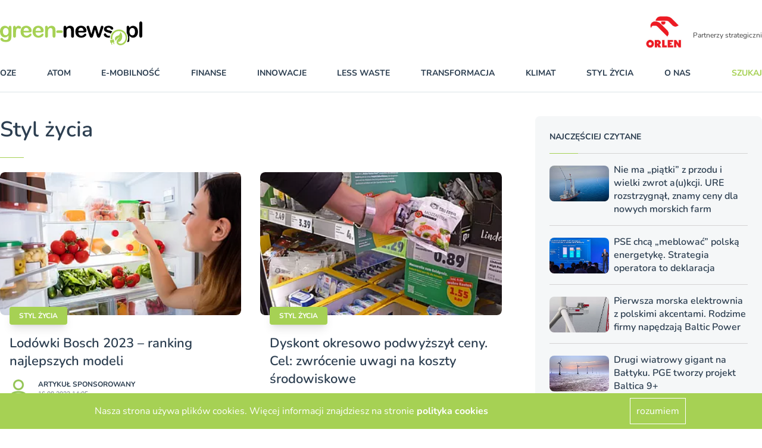

--- FILE ---
content_type: text/html; charset=utf-8
request_url: https://www.green-news.pl/kategoria/styl-zycia?page=2
body_size: 115976
content:
<!DOCTYPE html><html lang="pl"><head><meta content="width=device-width,initial-scale=1" name="viewport" /><meta name="csrf-param" content="authenticity_token" />
<meta name="csrf-token" content="z8H_TLUfeZ8VtnbrAeZHK_rI7b9FLMVd56EuL44Ms6B1WrbGDxQU-RnXwCj2tIMD9aU0lTVxBJkKHUFGfYNwLQ" /><link rel="stylesheet" href="https://greennews.b-cdn.net/assets/application-8246c87894f9ec3e4340fcb02bad3a57fd687ecd4cf44e41bd5dcb4937367757.css" media="all" data-turbolinks-track="reload" /><script src="https://greennews.b-cdn.net/assets/application-61915c3f217a3c165c8718f205d112110081cac850a18d12b26ef2b5ca4f2eeb.js" data-turbo-track="reload" defer="defer"></script><link href="manifest.json" rel="manifest" /><link href="https://greennews.b-cdn.net/images/favicon-128x128.png" rel="apple-touch-icon" /><link as="font" crossorigin="" href="https://greennews.b-cdn.net/fonts/nunito-v25-latin-ext_latin-regular.woff2" rel="preload" type="font/woff2" /><link as="font" crossorigin="" href="https://greennews.b-cdn.net/fonts/nunito-v25-latin-ext_latin-600.woff2" rel="preload" type="font/woff2" /><link as="font" crossorigin="" href="https://greennews.b-cdn.net/fonts/nunito-v25-latin-ext_latin-700.woff2" rel="preload" type="font/woff2" /><link as="font" crossorigin="" href="https://greennews.b-cdn.net/fonts/nunito-v25-latin-ext_latin-italic.woff2" rel="preload" type="font/woff2" /><title>Green-news - Styl życia</title><meta name="description" content="Świadome wybory konsumenckie, zdrowie, etyczna moda, żywność i codzienne nawyki w duchu zrównoważonego rozwoju." /><link href="/images/favicon.ico" rel="shortcut icon" type="image/vnd.microsoft.icon" /><script async="" data-account="G-RNY0GJ1T0H" id="gtag" src="https://www.googletagmanager.com/gtag/js?id=G-RNY0GJ1T0H"></script></head><body data-controller="alert search"><header>
  <div class="block xl:hidden">
    <ydiv class="container mx-auto 2xl:max-w-screen-xl transition-all duration-400" data-controller='accordion'>
  <div class="navbar xl:max-h-full" data-controller="mobile-menu" data-mobile-menu-target="nav">
    <div class="container 2xl:max-w-screen-xl relative xl:static mx-auto mt-6 bg-white">
      <nav class="grid grid-cols-7 sm:grid-cols-12 xl:flex xl:items-center xl:justify-between border-b border-line pb-5 mb-5 px-4 xl:px-0 nav-fix">
        <div class="transition transform xl:hidden order-1 xl:order-none col-span-4 sm:col-span-9">
          <a href="/" title="greennews.pl" class="block w-32"><svg xmlns="http://www.w3.org/2000/svg" width="239.076" height="40" viewBox="0 0 239.076 40"><g transform="translate(-258.423 -269.799)"><g transform="translate(258.423 277.052)"><path d="M277.541,283.3v14.236a14.911,14.911,0,0,1-.521,4.2,6.725,6.725,0,0,1-1.67,2.909,7.006,7.006,0,0,1-3.007,1.705,16.368,16.368,0,0,1-4.623.557,13.44,13.44,0,0,1-4.523-.71,7.814,7.814,0,0,1-3.07-1.831,3.341,3.341,0,0,1-1.077-2.307,1.9,1.9,0,0,1,.61-1.463,2.092,2.092,0,0,1,1.472-.565,2.414,2.414,0,0,1,1.885.951q.395.485.817.978a4.786,4.786,0,0,0,.933.845,3.673,3.673,0,0,0,1.23.52,7.163,7.163,0,0,0,1.651.171,6.672,6.672,0,0,0,2.953-.53,3.023,3.023,0,0,0,1.472-1.48,5.964,5.964,0,0,0,.493-2.038q.072-1.085.108-3.491a8.046,8.046,0,0,1-2.612,2.406,7.13,7.13,0,0,1-3.527.826,7.438,7.438,0,0,1-4.3-1.257,8.023,8.023,0,0,1-2.827-3.518,12.945,12.945,0,0,1-.987-5.224,12.371,12.371,0,0,1,.6-3.985,8.359,8.359,0,0,1,1.714-3,7.343,7.343,0,0,1,2.567-1.84,8.067,8.067,0,0,1,3.2-.62,7.68,7.68,0,0,1,3.608.8,8.79,8.79,0,0,1,2.837,2.5v-.664a2.852,2.852,0,0,1,.628-1.974,2.073,2.073,0,0,1,1.616-.7,1.9,1.9,0,0,1,1.884.924A6.073,6.073,0,0,1,277.541,283.3Zm-14.2,6.211a6.777,6.777,0,0,0,1.3,4.506,4.218,4.218,0,0,0,3.366,1.526,4.389,4.389,0,0,0,2.307-.656,4.8,4.8,0,0,0,1.768-1.975,6.908,6.908,0,0,0,.682-3.2,7.353,7.353,0,0,0-1.32-4.668,4.213,4.213,0,0,0-3.473-1.669,4.079,4.079,0,0,0-3.366,1.6A7.164,7.164,0,0,0,263.341,289.512Z" transform="translate(-258.423 -279.676)" fill="#a6d154"/><path d="M293.1,292.564v4.092a3.155,3.155,0,0,1-.7,2.235,2.334,2.334,0,0,1-1.777.745,2.245,2.245,0,0,1-1.741-.754,3.217,3.217,0,0,1-.682-2.226V283.015q0-3.3,2.387-3.3a2,2,0,0,1,1.759.772,4.256,4.256,0,0,1,.592,2.28,8.593,8.593,0,0,1,1.8-2.28,3.73,3.73,0,0,1,2.468-.772,6.326,6.326,0,0,1,3,.772,2.307,2.307,0,0,1,1.454,2.046,1.943,1.943,0,0,1-.62,1.481,1.921,1.921,0,0,1-1.337.584,6.119,6.119,0,0,1-1.3-.332,6.053,6.053,0,0,0-1.822-.332,2.663,2.663,0,0,0-1.759.565,3.627,3.627,0,0,0-1.06,1.678,11.752,11.752,0,0,0-.521,2.648Q293.1,290.357,293.1,292.564Z" transform="translate(-266.307 -279.676)" fill="#a6d154"/><path d="M320.006,290.864h-9.586a6.5,6.5,0,0,0,.673,2.944,4.5,4.5,0,0,0,4.138,2.567,5.88,5.88,0,0,0,1.607-.207,5.217,5.217,0,0,0,1.409-.646,10.777,10.777,0,0,0,1.257-.942q.575-.5,1.49-1.365a1.606,1.606,0,0,1,1.076-.323,1.777,1.777,0,0,1,1.221.413,1.48,1.48,0,0,1,.466,1.167,3.184,3.184,0,0,1-.521,1.553,6.165,6.165,0,0,1-1.571,1.706,8.962,8.962,0,0,1-2.639,1.355,11.371,11.371,0,0,1-3.653.538,9.773,9.773,0,0,1-7.342-2.693,10.024,10.024,0,0,1-2.621-7.306,12.185,12.185,0,0,1,.646-4.029,8.881,8.881,0,0,1,1.885-3.187,8.194,8.194,0,0,1,3.052-2.038,10.966,10.966,0,0,1,4.021-.708,9.537,9.537,0,0,1,4.927,1.211,7.976,7.976,0,0,1,3.079,3.133,8.234,8.234,0,0,1,1.023,3.913q0,1.85-1.06,2.4A6.592,6.592,0,0,1,320.006,290.864Zm-9.586-2.782h8.886a5.957,5.957,0,0,0-1.356-3.761,4.058,4.058,0,0,0-3.1-1.248,3.917,3.917,0,0,0-3.007,1.266A6.284,6.284,0,0,0,310.421,288.082Z" transform="translate(-270.862 -279.663)" fill="#a6d154"/><path d="M347.468,290.864h-9.586a6.5,6.5,0,0,0,.673,2.944,4.505,4.505,0,0,0,4.138,2.567,5.88,5.88,0,0,0,1.607-.207,5.227,5.227,0,0,0,1.409-.646,10.773,10.773,0,0,0,1.257-.942q.575-.5,1.49-1.365a1.609,1.609,0,0,1,1.077-.323,1.774,1.774,0,0,1,1.221.413,1.478,1.478,0,0,1,.467,1.167,3.185,3.185,0,0,1-.521,1.553,6.165,6.165,0,0,1-1.571,1.706,8.961,8.961,0,0,1-2.639,1.355,11.371,11.371,0,0,1-3.653.538,9.774,9.774,0,0,1-7.342-2.693,10.027,10.027,0,0,1-2.621-7.306,12.185,12.185,0,0,1,.646-4.029,8.882,8.882,0,0,1,1.884-3.187,8.188,8.188,0,0,1,3.052-2.038,10.966,10.966,0,0,1,4.021-.708,9.539,9.539,0,0,1,4.927,1.211,7.986,7.986,0,0,1,3.079,3.133,8.234,8.234,0,0,1,1.023,3.913q0,1.85-1.06,2.4A6.592,6.592,0,0,1,347.468,290.864Zm-9.586-2.782h8.886a5.962,5.962,0,0,0-1.356-3.761,4.058,4.058,0,0,0-3.1-1.248,3.92,3.92,0,0,0-3.007,1.266A6.288,6.288,0,0,0,337.883,288.082Z" transform="translate(-278.132 -279.663)" fill="#a6d154"/><path d="M365.981,282.422v.593a8.575,8.575,0,0,1,2.827-2.5,7.534,7.534,0,0,1,3.527-.8,7.04,7.04,0,0,1,3.465.844,5.363,5.363,0,0,1,2.28,2.387,5.684,5.684,0,0,1,.628,1.939,20.1,20.1,0,0,1,.144,2.657v9.119a3.249,3.249,0,0,1-.674,2.226,2.237,2.237,0,0,1-1.75.754,2.261,2.261,0,0,1-1.777-.772,3.226,3.226,0,0,1-.682-2.208v-8.167a8.153,8.153,0,0,0-.673-3.706,2.741,2.741,0,0,0-2.683-1.284,3.967,3.967,0,0,0-2.387.781,4.486,4.486,0,0,0-1.58,2.145,15.346,15.346,0,0,0-.359,4.093v6.139a3.185,3.185,0,0,1-.691,2.235,2.328,2.328,0,0,1-1.786.745,2.224,2.224,0,0,1-1.742-.772,3.229,3.229,0,0,1-.682-2.208V282.494A3.08,3.08,0,0,1,362,280.4a2.112,2.112,0,0,1,1.669-.692,2.269,2.269,0,0,1,1.167.305,2.195,2.195,0,0,1,.835.916A3.224,3.224,0,0,1,365.981,282.422Z" transform="translate(-285.68 -279.676)" fill="#a6d154"/><path d="M395.3,294.584h-5.673a2.857,2.857,0,0,1-1.965-.6,1.984,1.984,0,0,1-.673-1.553,2.033,2.033,0,0,1,.655-1.571,2.851,2.851,0,0,1,1.984-.6H395.3a2.853,2.853,0,0,1,1.984.6,2.2,2.2,0,0,1,.009,3.123A2.842,2.842,0,0,1,395.3,294.584Z" transform="translate(-292.459 -282.468)" fill="#a6d154"/></g><g transform="translate(443.255 283.329)"><path d="M525.334,288.2A13.855,13.855,0,0,0,511.8,304.936l2.561-.67a11.194,11.194,0,1,1,22.164-2.229c0,4.348-2.74,8.42-6.515,9.681-2.428.812-6.078,0-5.981-2.582a5.977,5.977,0,0,0,4.627-2.539,10.1,10.1,0,0,0,2.165-6.545c-.094-5.18-2.79-7.323-2.905-7.412a.258.258,0,0,0-.415.212,6.646,6.646,0,0,1-1.493,4.078,6.332,6.332,0,0,1-3.412,1.973c-1.415.429-2.752.834-3.6,2.788a5.138,5.138,0,0,0,1.19,5.656,9.944,9.944,0,0,1,3.557-4.806,8.792,8.792,0,0,1,2.914-1.4.069.069,0,0,1,.053.124c-4.185,2.841-7.447,8.253-3.692,11.654,3.253,2.946,9.945,2.4,13.851-3.38a13.533,13.533,0,0,0,2.3-7.5A13.851,13.851,0,0,0,525.334,288.2Z" transform="translate(-510.25 -288.201)" fill="#a6d154"/><path d="M517.155,314.677l-.92-3.517a.576.576,0,0,0-.7-.411l-5.3,1.385a.575.575,0,0,0-.411.7l.919,3.517a.575.575,0,0,0,.7.411l.318-.083c.3,1.162.2.754.691,2.643a.612.612,0,1,0,1.184-.31c-.545-2.084-.444-1.7-.691-2.643l2.262-.591.691,2.643a.612.612,0,1,0,1.184-.31c-.479-1.835-.411-1.571-.69-2.643l.352-.092A.576.576,0,0,0,517.155,314.677Z" transform="translate(-509.803 -294.165)" fill="#a6d154"/></g><g transform="translate(365.267 269.799)"><path d="M408.331,282.422v.593a8.577,8.577,0,0,1,2.828-2.5,7.53,7.53,0,0,1,3.527-.8,7.04,7.04,0,0,1,3.465.844,5.362,5.362,0,0,1,2.279,2.387,5.668,5.668,0,0,1,.629,1.939,20.116,20.116,0,0,1,.143,2.657v9.119a3.249,3.249,0,0,1-.673,2.226,2.239,2.239,0,0,1-1.751.754,2.261,2.261,0,0,1-1.777-.772,3.229,3.229,0,0,1-.682-2.208v-8.167a8.163,8.163,0,0,0-.674-3.706,2.741,2.741,0,0,0-2.684-1.284,3.97,3.97,0,0,0-2.387.781A4.485,4.485,0,0,0,409,286.425a15.334,15.334,0,0,0-.36,4.093v6.139a3.182,3.182,0,0,1-.691,2.235,2.327,2.327,0,0,1-1.786.745,2.222,2.222,0,0,1-1.741-.772,3.226,3.226,0,0,1-.682-2.208V282.494a3.083,3.083,0,0,1,.61-2.091,2.113,2.113,0,0,1,1.67-.692,2.269,2.269,0,0,1,1.167.305,2.195,2.195,0,0,1,.835.916A3.223,3.223,0,0,1,408.331,282.422Z" transform="translate(-403.736 -272.423)"/><path d="M445.231,290.864h-9.586a6.5,6.5,0,0,0,.673,2.944,4.5,4.5,0,0,0,4.137,2.567,5.885,5.885,0,0,0,1.607-.207,5.237,5.237,0,0,0,1.409-.646,10.837,10.837,0,0,0,1.257-.942q.573-.5,1.49-1.365a1.608,1.608,0,0,1,1.077-.323,1.774,1.774,0,0,1,1.221.413,1.478,1.478,0,0,1,.467,1.167,3.185,3.185,0,0,1-.521,1.553,6.169,6.169,0,0,1-1.571,1.706,8.958,8.958,0,0,1-2.638,1.355,11.375,11.375,0,0,1-3.653.538,9.773,9.773,0,0,1-7.342-2.693,10.027,10.027,0,0,1-2.62-7.306,12.185,12.185,0,0,1,.646-4.029,8.881,8.881,0,0,1,1.884-3.187,8.185,8.185,0,0,1,3.051-2.038,10.969,10.969,0,0,1,4.021-.708,9.537,9.537,0,0,1,4.927,1.211,7.983,7.983,0,0,1,3.079,3.133,8.234,8.234,0,0,1,1.023,3.913q0,1.85-1.06,2.4A6.6,6.6,0,0,1,445.231,290.864Zm-9.586-2.782h8.886a5.957,5.957,0,0,0-1.355-3.761,4.058,4.058,0,0,0-3.1-1.248,3.916,3.916,0,0,0-3.007,1.266A6.288,6.288,0,0,0,435.645,288.082Z" transform="translate(-410.857 -272.41)"/><path d="M461.129,282.763l3.2,10.95,2.908-10.178q.467-1.6.69-2.182a2.834,2.834,0,0,1,.845-1.113,2.527,2.527,0,0,1,1.7-.529,2.562,2.562,0,0,1,1.715.529,3.047,3.047,0,0,1,.871,1.149q.25.62.7,2.146l2.908,10.178,3.232-10.95q.323-1.185.521-1.714a2.266,2.266,0,0,1,.664-.934,2,2,0,0,1,1.346-.4,2.153,2.153,0,0,1,1.526.61,1.916,1.916,0,0,1,.646,1.437,7.489,7.489,0,0,1-.557,2.279l-4,11.74q-.521,1.491-.808,2.154a3.219,3.219,0,0,1-.906,1.185,3.028,3.028,0,0,1-3.447-.036,3.355,3.355,0,0,1-.943-1.364q-.3-.808-.664-2.1l-2.8-9.55-2.71,9.55a11.745,11.745,0,0,1-1.167,3.007,2.387,2.387,0,0,1-2.208,1.015,2.8,2.8,0,0,1-1.374-.314,2.658,2.658,0,0,1-.943-.9,6.842,6.842,0,0,1-.664-1.383q-.288-.8-.448-1.265l-3.968-11.74a8.3,8.3,0,0,1-.592-2.279,1.96,1.96,0,0,1,.628-1.418,2.1,2.1,0,0,1,1.544-.629,1.794,1.794,0,0,1,1.651.692A10.23,10.23,0,0,1,461.129,282.763Z" transform="translate(-417.675 -272.423)"/><path d="M576.912,294.033V272.779a3.3,3.3,0,0,1,.656-2.226,2.219,2.219,0,0,1,1.768-.754,2.32,2.32,0,0,1,1.795.745,3.211,3.211,0,0,1,.682,2.235v21.254a3.185,3.185,0,0,1-.69,2.235,2.329,2.329,0,0,1-1.787.745,2.216,2.216,0,0,1-1.751-.772A3.261,3.261,0,0,1,576.912,294.033Z" transform="translate(-449.581 -269.799)"/><path d="M565.815,284.325a8.041,8.041,0,0,0-3.006-3.411,7.825,7.825,0,0,0-4.165-1.167,7.029,7.029,0,0,0-3.375.8,9.685,9.685,0,0,0-2.873,2.5v-.592a2.9,2.9,0,0,0-.655-2.038,2.206,2.206,0,0,0-1.7-.709,2.111,2.111,0,0,0-1.669.692,3.08,3.08,0,0,0-.61,2.091v8.817a15.294,15.294,0,0,1,2.562,8.482,15.1,15.1,0,0,1-1.637,6.771,2.411,2.411,0,0,0,1.355.343q2.351,0,2.351-3.232v-7.36a10.085,10.085,0,0,0,2.72,2.478,6.836,6.836,0,0,0,3.528.843,7.756,7.756,0,0,0,3.257-.691,7.627,7.627,0,0,0,2.63-1.975,9.318,9.318,0,0,0,1.75-3.176,12.965,12.965,0,0,0,.638-4.156A11.9,11.9,0,0,0,565.815,284.325Zm-4.443,8.688a4.876,4.876,0,0,1-1.669,2.127,3.939,3.939,0,0,1-2.262.71,4.326,4.326,0,0,1-3.429-1.624,6.816,6.816,0,0,1-1.382-4.551,6.976,6.976,0,0,1,1.391-4.7,4.36,4.36,0,0,1,3.42-1.6,3.933,3.933,0,0,1,2.325.745,4.885,4.885,0,0,1,1.642,2.137,9.657,9.657,0,0,1-.036,6.758Z" transform="translate(-441.865 -272.423)"/><g transform="translate(67.613 7.288)"><path d="M499.476,289.97a26.683,26.683,0,0,0,4.12,1.319,12.114,12.114,0,0,1,3.223,1.132,1.949,1.949,0,0,1,.607.59,15.48,15.48,0,0,1,1.849-2.888c.245-.3.5-.591.768-.872-.134-.081-.262-.164-.406-.241a16.152,16.152,0,0,0-3.725-1.329q-1.92-.467-3.015-.79a5.373,5.373,0,0,1-1.741-.816,1.528,1.528,0,0,1-.646-1.266,1.65,1.65,0,0,1,.879-1.41,4.012,4.012,0,0,1,2.208-.565,4.132,4.132,0,0,1,2.046.431,4.445,4.445,0,0,1,1.31,1.149,8.473,8.473,0,0,0,1.212,1.293,1.971,1.971,0,0,0,1.284.431,2.238,2.238,0,0,0,1.607-.539,1.825,1.825,0,0,0,.565-1.382,2.88,2.88,0,0,0-.529-1.579,5.222,5.222,0,0,0-1.543-1.472,8.545,8.545,0,0,0-2.532-1.059,13.588,13.588,0,0,0-3.419-.4,9.944,9.944,0,0,0-4.137.781,6.035,6.035,0,0,0-2.594,2.092,4.906,4.906,0,0,0-.88,2.782,4.176,4.176,0,0,0,.951,2.782A6.791,6.791,0,0,0,499.476,289.97Z" transform="translate(-495.77 -279.711)"/><path d="M506.214,300.688a4.591,4.591,0,0,1-1.852.348,5.437,5.437,0,0,1-2.862-.646,5.363,5.363,0,0,1-1.8-1.957,4.135,4.135,0,0,0-.79-1.06,1.7,1.7,0,0,0-1.185-.376,1.967,1.967,0,0,0-1.454.574,1.881,1.881,0,0,0-.575,1.382,4.069,4.069,0,0,0,.9,2.432,6.59,6.59,0,0,0,2.782,2.019,11.442,11.442,0,0,0,4.524.808,17.111,17.111,0,0,0,1.876-.109A15.273,15.273,0,0,1,506.214,300.688Z" transform="translate(-495.692 -284.287)"/></g></g></g></svg></a>
        </div>
        <div id="hamburger" class="relative xl:hidden arrow-accordion order-4 xl:order-none" data-action="click->mobile-menu#toggle" data-mobile-menu-target="menu">
          <div id="nav-icon3" data-mobile-menu-target="hamburger" class="absolute right-0 w-8 h-6 transiton transform duration-500 rotate-0 cursor-pointer">
            <span class="belt-1 belt-pseudo h-0.5 bg-bgcategory block absolute w-full max-w-rem2 rounded-xl opacity-100 left-0 transiota tion transform duration-300 re-0 top-0"></span>
            <span class="belt-2 belt-pseudo bg-bgcategory block absolute h-0.5 w-full max-w-rem2 rounded-xl opacity-100 left-0 transition transform duration-300 rotate-0 top-2"></span>
            <span class="belt-3 h-0.5 bg-bgcategory block absolute w-full max-w-rem1half rounded-xl opacity-100 left-0 transition transform duration-300 rotate-0 top-2"></span>
            <span class="belt-4 belt-pseudo h-0.5 bg-bgcategory block absolute w-full max-w-rem2 rounded-xl opacity-100 left-0 transition transform duration-300 rotate-0 top-4"></span>
          </div>
        </div>
        <ul class="overflow-hidden bg-white xl:overflow-visible xl:flex items-center justify-between w-full xl:pr-20 xl:mr-5 xl:border-r uppercase font-bold text-sm navbar max-h-0 left-0 xl:left-auto order-5 xl:order-none hidden" data-mobile-menu-target="maxmenu">
          <li class="logo-sticky transition-all duration-1000 transform scale-0 w-0 absolute left-full hidden">
            <a href="/" title="greennews.pl" class="w-0"><svg xmlns="http://www.w3.org/2000/svg" width="239.076" height="40" viewBox="0 0 239.076 40"><g transform="translate(-258.423 -269.799)"><g transform="translate(258.423 277.052)"><path d="M277.541,283.3v14.236a14.911,14.911,0,0,1-.521,4.2,6.725,6.725,0,0,1-1.67,2.909,7.006,7.006,0,0,1-3.007,1.705,16.368,16.368,0,0,1-4.623.557,13.44,13.44,0,0,1-4.523-.71,7.814,7.814,0,0,1-3.07-1.831,3.341,3.341,0,0,1-1.077-2.307,1.9,1.9,0,0,1,.61-1.463,2.092,2.092,0,0,1,1.472-.565,2.414,2.414,0,0,1,1.885.951q.395.485.817.978a4.786,4.786,0,0,0,.933.845,3.673,3.673,0,0,0,1.23.52,7.163,7.163,0,0,0,1.651.171,6.672,6.672,0,0,0,2.953-.53,3.023,3.023,0,0,0,1.472-1.48,5.964,5.964,0,0,0,.493-2.038q.072-1.085.108-3.491a8.046,8.046,0,0,1-2.612,2.406,7.13,7.13,0,0,1-3.527.826,7.438,7.438,0,0,1-4.3-1.257,8.023,8.023,0,0,1-2.827-3.518,12.945,12.945,0,0,1-.987-5.224,12.371,12.371,0,0,1,.6-3.985,8.359,8.359,0,0,1,1.714-3,7.343,7.343,0,0,1,2.567-1.84,8.067,8.067,0,0,1,3.2-.62,7.68,7.68,0,0,1,3.608.8,8.79,8.79,0,0,1,2.837,2.5v-.664a2.852,2.852,0,0,1,.628-1.974,2.073,2.073,0,0,1,1.616-.7,1.9,1.9,0,0,1,1.884.924A6.073,6.073,0,0,1,277.541,283.3Zm-14.2,6.211a6.777,6.777,0,0,0,1.3,4.506,4.218,4.218,0,0,0,3.366,1.526,4.389,4.389,0,0,0,2.307-.656,4.8,4.8,0,0,0,1.768-1.975,6.908,6.908,0,0,0,.682-3.2,7.353,7.353,0,0,0-1.32-4.668,4.213,4.213,0,0,0-3.473-1.669,4.079,4.079,0,0,0-3.366,1.6A7.164,7.164,0,0,0,263.341,289.512Z" transform="translate(-258.423 -279.676)" fill="#a6d154"/><path d="M293.1,292.564v4.092a3.155,3.155,0,0,1-.7,2.235,2.334,2.334,0,0,1-1.777.745,2.245,2.245,0,0,1-1.741-.754,3.217,3.217,0,0,1-.682-2.226V283.015q0-3.3,2.387-3.3a2,2,0,0,1,1.759.772,4.256,4.256,0,0,1,.592,2.28,8.593,8.593,0,0,1,1.8-2.28,3.73,3.73,0,0,1,2.468-.772,6.326,6.326,0,0,1,3,.772,2.307,2.307,0,0,1,1.454,2.046,1.943,1.943,0,0,1-.62,1.481,1.921,1.921,0,0,1-1.337.584,6.119,6.119,0,0,1-1.3-.332,6.053,6.053,0,0,0-1.822-.332,2.663,2.663,0,0,0-1.759.565,3.627,3.627,0,0,0-1.06,1.678,11.752,11.752,0,0,0-.521,2.648Q293.1,290.357,293.1,292.564Z" transform="translate(-266.307 -279.676)" fill="#a6d154"/><path d="M320.006,290.864h-9.586a6.5,6.5,0,0,0,.673,2.944,4.5,4.5,0,0,0,4.138,2.567,5.88,5.88,0,0,0,1.607-.207,5.217,5.217,0,0,0,1.409-.646,10.777,10.777,0,0,0,1.257-.942q.575-.5,1.49-1.365a1.606,1.606,0,0,1,1.076-.323,1.777,1.777,0,0,1,1.221.413,1.48,1.48,0,0,1,.466,1.167,3.184,3.184,0,0,1-.521,1.553,6.165,6.165,0,0,1-1.571,1.706,8.962,8.962,0,0,1-2.639,1.355,11.371,11.371,0,0,1-3.653.538,9.773,9.773,0,0,1-7.342-2.693,10.024,10.024,0,0,1-2.621-7.306,12.185,12.185,0,0,1,.646-4.029,8.881,8.881,0,0,1,1.885-3.187,8.194,8.194,0,0,1,3.052-2.038,10.966,10.966,0,0,1,4.021-.708,9.537,9.537,0,0,1,4.927,1.211,7.976,7.976,0,0,1,3.079,3.133,8.234,8.234,0,0,1,1.023,3.913q0,1.85-1.06,2.4A6.592,6.592,0,0,1,320.006,290.864Zm-9.586-2.782h8.886a5.957,5.957,0,0,0-1.356-3.761,4.058,4.058,0,0,0-3.1-1.248,3.917,3.917,0,0,0-3.007,1.266A6.284,6.284,0,0,0,310.421,288.082Z" transform="translate(-270.862 -279.663)" fill="#a6d154"/><path d="M347.468,290.864h-9.586a6.5,6.5,0,0,0,.673,2.944,4.505,4.505,0,0,0,4.138,2.567,5.88,5.88,0,0,0,1.607-.207,5.227,5.227,0,0,0,1.409-.646,10.773,10.773,0,0,0,1.257-.942q.575-.5,1.49-1.365a1.609,1.609,0,0,1,1.077-.323,1.774,1.774,0,0,1,1.221.413,1.478,1.478,0,0,1,.467,1.167,3.185,3.185,0,0,1-.521,1.553,6.165,6.165,0,0,1-1.571,1.706,8.961,8.961,0,0,1-2.639,1.355,11.371,11.371,0,0,1-3.653.538,9.774,9.774,0,0,1-7.342-2.693,10.027,10.027,0,0,1-2.621-7.306,12.185,12.185,0,0,1,.646-4.029,8.882,8.882,0,0,1,1.884-3.187,8.188,8.188,0,0,1,3.052-2.038,10.966,10.966,0,0,1,4.021-.708,9.539,9.539,0,0,1,4.927,1.211,7.986,7.986,0,0,1,3.079,3.133,8.234,8.234,0,0,1,1.023,3.913q0,1.85-1.06,2.4A6.592,6.592,0,0,1,347.468,290.864Zm-9.586-2.782h8.886a5.962,5.962,0,0,0-1.356-3.761,4.058,4.058,0,0,0-3.1-1.248,3.92,3.92,0,0,0-3.007,1.266A6.288,6.288,0,0,0,337.883,288.082Z" transform="translate(-278.132 -279.663)" fill="#a6d154"/><path d="M365.981,282.422v.593a8.575,8.575,0,0,1,2.827-2.5,7.534,7.534,0,0,1,3.527-.8,7.04,7.04,0,0,1,3.465.844,5.363,5.363,0,0,1,2.28,2.387,5.684,5.684,0,0,1,.628,1.939,20.1,20.1,0,0,1,.144,2.657v9.119a3.249,3.249,0,0,1-.674,2.226,2.237,2.237,0,0,1-1.75.754,2.261,2.261,0,0,1-1.777-.772,3.226,3.226,0,0,1-.682-2.208v-8.167a8.153,8.153,0,0,0-.673-3.706,2.741,2.741,0,0,0-2.683-1.284,3.967,3.967,0,0,0-2.387.781,4.486,4.486,0,0,0-1.58,2.145,15.346,15.346,0,0,0-.359,4.093v6.139a3.185,3.185,0,0,1-.691,2.235,2.328,2.328,0,0,1-1.786.745,2.224,2.224,0,0,1-1.742-.772,3.229,3.229,0,0,1-.682-2.208V282.494A3.08,3.08,0,0,1,362,280.4a2.112,2.112,0,0,1,1.669-.692,2.269,2.269,0,0,1,1.167.305,2.195,2.195,0,0,1,.835.916A3.224,3.224,0,0,1,365.981,282.422Z" transform="translate(-285.68 -279.676)" fill="#a6d154"/><path d="M395.3,294.584h-5.673a2.857,2.857,0,0,1-1.965-.6,1.984,1.984,0,0,1-.673-1.553,2.033,2.033,0,0,1,.655-1.571,2.851,2.851,0,0,1,1.984-.6H395.3a2.853,2.853,0,0,1,1.984.6,2.2,2.2,0,0,1,.009,3.123A2.842,2.842,0,0,1,395.3,294.584Z" transform="translate(-292.459 -282.468)" fill="#a6d154"/></g><g transform="translate(443.255 283.329)"><path d="M525.334,288.2A13.855,13.855,0,0,0,511.8,304.936l2.561-.67a11.194,11.194,0,1,1,22.164-2.229c0,4.348-2.74,8.42-6.515,9.681-2.428.812-6.078,0-5.981-2.582a5.977,5.977,0,0,0,4.627-2.539,10.1,10.1,0,0,0,2.165-6.545c-.094-5.18-2.79-7.323-2.905-7.412a.258.258,0,0,0-.415.212,6.646,6.646,0,0,1-1.493,4.078,6.332,6.332,0,0,1-3.412,1.973c-1.415.429-2.752.834-3.6,2.788a5.138,5.138,0,0,0,1.19,5.656,9.944,9.944,0,0,1,3.557-4.806,8.792,8.792,0,0,1,2.914-1.4.069.069,0,0,1,.053.124c-4.185,2.841-7.447,8.253-3.692,11.654,3.253,2.946,9.945,2.4,13.851-3.38a13.533,13.533,0,0,0,2.3-7.5A13.851,13.851,0,0,0,525.334,288.2Z" transform="translate(-510.25 -288.201)" fill="#a6d154"/><path d="M517.155,314.677l-.92-3.517a.576.576,0,0,0-.7-.411l-5.3,1.385a.575.575,0,0,0-.411.7l.919,3.517a.575.575,0,0,0,.7.411l.318-.083c.3,1.162.2.754.691,2.643a.612.612,0,1,0,1.184-.31c-.545-2.084-.444-1.7-.691-2.643l2.262-.591.691,2.643a.612.612,0,1,0,1.184-.31c-.479-1.835-.411-1.571-.69-2.643l.352-.092A.576.576,0,0,0,517.155,314.677Z" transform="translate(-509.803 -294.165)" fill="#a6d154"/></g><g transform="translate(365.267 269.799)"><path d="M408.331,282.422v.593a8.577,8.577,0,0,1,2.828-2.5,7.53,7.53,0,0,1,3.527-.8,7.04,7.04,0,0,1,3.465.844,5.362,5.362,0,0,1,2.279,2.387,5.668,5.668,0,0,1,.629,1.939,20.116,20.116,0,0,1,.143,2.657v9.119a3.249,3.249,0,0,1-.673,2.226,2.239,2.239,0,0,1-1.751.754,2.261,2.261,0,0,1-1.777-.772,3.229,3.229,0,0,1-.682-2.208v-8.167a8.163,8.163,0,0,0-.674-3.706,2.741,2.741,0,0,0-2.684-1.284,3.97,3.97,0,0,0-2.387.781A4.485,4.485,0,0,0,409,286.425a15.334,15.334,0,0,0-.36,4.093v6.139a3.182,3.182,0,0,1-.691,2.235,2.327,2.327,0,0,1-1.786.745,2.222,2.222,0,0,1-1.741-.772,3.226,3.226,0,0,1-.682-2.208V282.494a3.083,3.083,0,0,1,.61-2.091,2.113,2.113,0,0,1,1.67-.692,2.269,2.269,0,0,1,1.167.305,2.195,2.195,0,0,1,.835.916A3.223,3.223,0,0,1,408.331,282.422Z" transform="translate(-403.736 -272.423)"/><path d="M445.231,290.864h-9.586a6.5,6.5,0,0,0,.673,2.944,4.5,4.5,0,0,0,4.137,2.567,5.885,5.885,0,0,0,1.607-.207,5.237,5.237,0,0,0,1.409-.646,10.837,10.837,0,0,0,1.257-.942q.573-.5,1.49-1.365a1.608,1.608,0,0,1,1.077-.323,1.774,1.774,0,0,1,1.221.413,1.478,1.478,0,0,1,.467,1.167,3.185,3.185,0,0,1-.521,1.553,6.169,6.169,0,0,1-1.571,1.706,8.958,8.958,0,0,1-2.638,1.355,11.375,11.375,0,0,1-3.653.538,9.773,9.773,0,0,1-7.342-2.693,10.027,10.027,0,0,1-2.62-7.306,12.185,12.185,0,0,1,.646-4.029,8.881,8.881,0,0,1,1.884-3.187,8.185,8.185,0,0,1,3.051-2.038,10.969,10.969,0,0,1,4.021-.708,9.537,9.537,0,0,1,4.927,1.211,7.983,7.983,0,0,1,3.079,3.133,8.234,8.234,0,0,1,1.023,3.913q0,1.85-1.06,2.4A6.6,6.6,0,0,1,445.231,290.864Zm-9.586-2.782h8.886a5.957,5.957,0,0,0-1.355-3.761,4.058,4.058,0,0,0-3.1-1.248,3.916,3.916,0,0,0-3.007,1.266A6.288,6.288,0,0,0,435.645,288.082Z" transform="translate(-410.857 -272.41)"/><path d="M461.129,282.763l3.2,10.95,2.908-10.178q.467-1.6.69-2.182a2.834,2.834,0,0,1,.845-1.113,2.527,2.527,0,0,1,1.7-.529,2.562,2.562,0,0,1,1.715.529,3.047,3.047,0,0,1,.871,1.149q.25.62.7,2.146l2.908,10.178,3.232-10.95q.323-1.185.521-1.714a2.266,2.266,0,0,1,.664-.934,2,2,0,0,1,1.346-.4,2.153,2.153,0,0,1,1.526.61,1.916,1.916,0,0,1,.646,1.437,7.489,7.489,0,0,1-.557,2.279l-4,11.74q-.521,1.491-.808,2.154a3.219,3.219,0,0,1-.906,1.185,3.028,3.028,0,0,1-3.447-.036,3.355,3.355,0,0,1-.943-1.364q-.3-.808-.664-2.1l-2.8-9.55-2.71,9.55a11.745,11.745,0,0,1-1.167,3.007,2.387,2.387,0,0,1-2.208,1.015,2.8,2.8,0,0,1-1.374-.314,2.658,2.658,0,0,1-.943-.9,6.842,6.842,0,0,1-.664-1.383q-.288-.8-.448-1.265l-3.968-11.74a8.3,8.3,0,0,1-.592-2.279,1.96,1.96,0,0,1,.628-1.418,2.1,2.1,0,0,1,1.544-.629,1.794,1.794,0,0,1,1.651.692A10.23,10.23,0,0,1,461.129,282.763Z" transform="translate(-417.675 -272.423)"/><path d="M576.912,294.033V272.779a3.3,3.3,0,0,1,.656-2.226,2.219,2.219,0,0,1,1.768-.754,2.32,2.32,0,0,1,1.795.745,3.211,3.211,0,0,1,.682,2.235v21.254a3.185,3.185,0,0,1-.69,2.235,2.329,2.329,0,0,1-1.787.745,2.216,2.216,0,0,1-1.751-.772A3.261,3.261,0,0,1,576.912,294.033Z" transform="translate(-449.581 -269.799)"/><path d="M565.815,284.325a8.041,8.041,0,0,0-3.006-3.411,7.825,7.825,0,0,0-4.165-1.167,7.029,7.029,0,0,0-3.375.8,9.685,9.685,0,0,0-2.873,2.5v-.592a2.9,2.9,0,0,0-.655-2.038,2.206,2.206,0,0,0-1.7-.709,2.111,2.111,0,0,0-1.669.692,3.08,3.08,0,0,0-.61,2.091v8.817a15.294,15.294,0,0,1,2.562,8.482,15.1,15.1,0,0,1-1.637,6.771,2.411,2.411,0,0,0,1.355.343q2.351,0,2.351-3.232v-7.36a10.085,10.085,0,0,0,2.72,2.478,6.836,6.836,0,0,0,3.528.843,7.756,7.756,0,0,0,3.257-.691,7.627,7.627,0,0,0,2.63-1.975,9.318,9.318,0,0,0,1.75-3.176,12.965,12.965,0,0,0,.638-4.156A11.9,11.9,0,0,0,565.815,284.325Zm-4.443,8.688a4.876,4.876,0,0,1-1.669,2.127,3.939,3.939,0,0,1-2.262.71,4.326,4.326,0,0,1-3.429-1.624,6.816,6.816,0,0,1-1.382-4.551,6.976,6.976,0,0,1,1.391-4.7,4.36,4.36,0,0,1,3.42-1.6,3.933,3.933,0,0,1,2.325.745,4.885,4.885,0,0,1,1.642,2.137,9.657,9.657,0,0,1-.036,6.758Z" transform="translate(-441.865 -272.423)"/><g transform="translate(67.613 7.288)"><path d="M499.476,289.97a26.683,26.683,0,0,0,4.12,1.319,12.114,12.114,0,0,1,3.223,1.132,1.949,1.949,0,0,1,.607.59,15.48,15.48,0,0,1,1.849-2.888c.245-.3.5-.591.768-.872-.134-.081-.262-.164-.406-.241a16.152,16.152,0,0,0-3.725-1.329q-1.92-.467-3.015-.79a5.373,5.373,0,0,1-1.741-.816,1.528,1.528,0,0,1-.646-1.266,1.65,1.65,0,0,1,.879-1.41,4.012,4.012,0,0,1,2.208-.565,4.132,4.132,0,0,1,2.046.431,4.445,4.445,0,0,1,1.31,1.149,8.473,8.473,0,0,0,1.212,1.293,1.971,1.971,0,0,0,1.284.431,2.238,2.238,0,0,0,1.607-.539,1.825,1.825,0,0,0,.565-1.382,2.88,2.88,0,0,0-.529-1.579,5.222,5.222,0,0,0-1.543-1.472,8.545,8.545,0,0,0-2.532-1.059,13.588,13.588,0,0,0-3.419-.4,9.944,9.944,0,0,0-4.137.781,6.035,6.035,0,0,0-2.594,2.092,4.906,4.906,0,0,0-.88,2.782,4.176,4.176,0,0,0,.951,2.782A6.791,6.791,0,0,0,499.476,289.97Z" transform="translate(-495.77 -279.711)"/><path d="M506.214,300.688a4.591,4.591,0,0,1-1.852.348,5.437,5.437,0,0,1-2.862-.646,5.363,5.363,0,0,1-1.8-1.957,4.135,4.135,0,0,0-.79-1.06,1.7,1.7,0,0,0-1.185-.376,1.967,1.967,0,0,0-1.454.574,1.881,1.881,0,0,0-.575,1.382,4.069,4.069,0,0,0,.9,2.432,6.59,6.59,0,0,0,2.782,2.019,11.442,11.442,0,0,0,4.524.808,17.111,17.111,0,0,0,1.876-.109A15.273,15.273,0,0,1,506.214,300.688Z" transform="translate(-495.692 -284.287)"/></g></g></g></svg></a>
          </li>

            <li class="px-4 xl:px-0 py-3 xl:py-0 border-b xl:border-none text-darkgray hover:text-bgcategory">
              <a href="/oze">OZE</a>
            </li>
            <li class="px-4 xl:px-0 py-3 xl:py-0 border-b xl:border-none text-darkgray hover:text-bgcategory">
              <a href="/atom">atom</a>
            </li>
            <li class="px-4 xl:px-0 py-3 xl:py-0 border-b xl:border-none text-darkgray hover:text-bgcategory">
              <a href="/e-mobilnosc">e-mobilność</a>
            </li>
            <li class="px-4 xl:px-0 py-3 xl:py-0 border-b xl:border-none text-darkgray hover:text-bgcategory">
              <a href="/finanse">finanse</a>
            </li>
            <li class="px-4 xl:px-0 py-3 xl:py-0 border-b xl:border-none text-darkgray hover:text-bgcategory">
              <a href="/innowacje">innowacje</a>
            </li>
            <li class="px-4 xl:px-0 py-3 xl:py-0 border-b xl:border-none text-darkgray hover:text-bgcategory">
              <a href="/less-waste">less waste</a>
            </li>
            <li class="px-4 xl:px-0 py-3 xl:py-0 border-b xl:border-none text-darkgray hover:text-bgcategory">
              <a href="/transformacja">transformacja</a>
            </li>
            <li class="px-4 xl:px-0 py-3 xl:py-0 border-b xl:border-none text-darkgray hover:text-bgcategory">
              <a href="/klimat">klimat</a>
            </li>
            <li class="px-4 xl:px-0 py-3 xl:py-0 border-b xl:border-none text-darkgray hover:text-bgcategory">
              <a href="/styl-zycia">styl życia</a>
            </li>
          <li class="px-4 xl:px-0 py-3 xl:py-0 border-b xl:border-none text-darkgray hover:text-bgcategory">
            <a href="/o-nas" title="O nas">O nas</a>
          </li>
          <!--
          <li class="xl:hidden px-4 border-b pt-4">
              <div class="swiper-container max-w-xs sm:max-w-sm w-80 sm:w-px610 max-h-16">
                <div class="swiper-wrapper">
                  <div class="swiper-slide flex items-center justify-end">
                    <a href="https://bluemedia.pl/oferta/platnosci/platnosci-online?gclid=Cj0KCQiAnb79BRDgARIsAOVbhRp8c2I8dpiDXANSTUDN36e80xrL61FAZjabJxv24TuvO9O7vR5kjm0aAl1IEALw_wcB" target="_blank" class="max-w-rem4 mb-2">
                      <img src="/images/BM_pion_blue.png" width="252" height="132" alt="Blue Media">
                    </a>
                    <div class="ml-4 text-xs text-gray-700 leading-5">Partner strategiczny</div>
                  </div>
                </div>
              </div>
          </li>
          -->
        </ul>
        <div class="order-7 xl:order-none flex items-center justify-end">
          <div class="flex items-center justify-end lg:justify-start order-3 xl:order-none">
            <button data-search-target="search" data-action="click->search#modal" class="flex items-center text-bgcategory hover:text-hovcol font-bold uppercase text-xs xl:text-sm focus:outline-none" title="Szukaj"><div class="mr-2 w-5 fill-current fill-blue hover:fill-hovcol scale-mirror"><?xml version="1.0" encoding="utf-8"?>
<svg xmlns="http://www.w3.org/2000/svg" xmlns:xlink="http://www.w3.org/1999/xlink" x="0px" y="0px"
	 viewBox="0 0 92 92" enable-background="new 0 0 92 92" xml:space="preserve">
<path id="XMLID_1102_" d="M57.8,2.2c-17.1,0-31,14.1-31,31.3c0,7.3,2.5,13.9,6.6,19.3L4,82.6c-1.7,1.8-1.7,4.6,0,6.3
	c0.9,0.9,2,1.3,3.1,1.3c1.2,0,2.3-0.4,3.2-1.3l29.4-29.8c5.1,3.7,11.3,5.8,18,5.8c17.1,0,31-14.1,31-31.3S74.9,2.2,57.8,2.2z
	 M57.8,57c-12.7,0-23-10.5-23-23.4c0-12.9,10.3-23.4,23-23.4c12.7,0,23,10.5,23,23.4C80.8,46.5,70.5,57,57.8,57z M73.3,34
	c-0.2,1.7-1.7,3-3.4,3c-0.2,0-0.3,0-0.5,0c-1.9-0.3-3.2-2-3-3.9c0.7-5.2-5.1-7.9-5.4-8c-1.7-0.8-2.5-2.9-1.7-4.6s2.8-2.5,4.6-1.8
	C64.3,18.8,74.7,23.6,73.3,34z M66,41.6c0.7,0.7,1.2,1.8,1.2,2.8c0,1.1-0.4,2.1-1.2,2.8c-0.7,0.7-1.8,1.2-2.8,1.2
	c-1,0-2.1-0.4-2.8-1.2c-0.7-0.7-1.2-1.8-1.2-2.8c0-1,0.4-2.1,1.2-2.8c0.7-0.7,1.8-1.2,2.8-1.2C64.2,40.4,65.2,40.8,66,41.6z"/>
</svg>
</div><span class="hidden xl:inline-block">SZUKAJ</span></button>
          </div>
        </div>
      </nav>
    </div>
  </div>
  <div class="xl:hidden px-4">
      <div id="swiper-mobile" class="swiper-container mr-0 max-w-xs sm:max-w-sm w-80 sm:w-px610 max-h-16">
        <div class="swiper-wrapper">
          <div class="swiper-slide flex items-center justify-between">
            <div class="text-xs text-gray-700 mr-4 leading-5">Partnerzy strategiczni</div>
            <a href="https://www.orlen.pl/pl" target="_blank" class="ml-4 mb-3">
              <img src="/images/orlen2.jpg" width="197" height="179" alt="Orlen" class="w-16">
            </a>
          </div>
          <!--
          <div class="swiper-slide flex items-center justify-between">
            <div class="text-xs text-gray-700 mr-4 leading-5">Partnerzy wspierający</div>
            <a href="https://www.tauron.pl/dla-domu" target="_blank" class="ml-4">
              <img src="/images/tauron.jpg" width="600" height="152" alt="Tauron" class="w-32">
            </a>
          </div>
          -->
        </div>
      </div>
  </div>
</div>

  </div>
  <div class="hidden xl:block">
    
<div class="container mx-auto 2xl:max-w-screen-xl transition-all duration-400" data-controller='fixed-menu accordion' data-action="scroll@window->fixed-menu#handle" data-fixed-menu-target="head">
  <div class="flex items-center justify-between my-6 top-bar hidden xl:flex">
    <h1 class="w-1/4"><a href="/" title="greennews.pl"><svg xmlns="http://www.w3.org/2000/svg" width="239.076" height="40" viewBox="0 0 239.076 40"><g transform="translate(-258.423 -269.799)"><g transform="translate(258.423 277.052)"><path d="M277.541,283.3v14.236a14.911,14.911,0,0,1-.521,4.2,6.725,6.725,0,0,1-1.67,2.909,7.006,7.006,0,0,1-3.007,1.705,16.368,16.368,0,0,1-4.623.557,13.44,13.44,0,0,1-4.523-.71,7.814,7.814,0,0,1-3.07-1.831,3.341,3.341,0,0,1-1.077-2.307,1.9,1.9,0,0,1,.61-1.463,2.092,2.092,0,0,1,1.472-.565,2.414,2.414,0,0,1,1.885.951q.395.485.817.978a4.786,4.786,0,0,0,.933.845,3.673,3.673,0,0,0,1.23.52,7.163,7.163,0,0,0,1.651.171,6.672,6.672,0,0,0,2.953-.53,3.023,3.023,0,0,0,1.472-1.48,5.964,5.964,0,0,0,.493-2.038q.072-1.085.108-3.491a8.046,8.046,0,0,1-2.612,2.406,7.13,7.13,0,0,1-3.527.826,7.438,7.438,0,0,1-4.3-1.257,8.023,8.023,0,0,1-2.827-3.518,12.945,12.945,0,0,1-.987-5.224,12.371,12.371,0,0,1,.6-3.985,8.359,8.359,0,0,1,1.714-3,7.343,7.343,0,0,1,2.567-1.84,8.067,8.067,0,0,1,3.2-.62,7.68,7.68,0,0,1,3.608.8,8.79,8.79,0,0,1,2.837,2.5v-.664a2.852,2.852,0,0,1,.628-1.974,2.073,2.073,0,0,1,1.616-.7,1.9,1.9,0,0,1,1.884.924A6.073,6.073,0,0,1,277.541,283.3Zm-14.2,6.211a6.777,6.777,0,0,0,1.3,4.506,4.218,4.218,0,0,0,3.366,1.526,4.389,4.389,0,0,0,2.307-.656,4.8,4.8,0,0,0,1.768-1.975,6.908,6.908,0,0,0,.682-3.2,7.353,7.353,0,0,0-1.32-4.668,4.213,4.213,0,0,0-3.473-1.669,4.079,4.079,0,0,0-3.366,1.6A7.164,7.164,0,0,0,263.341,289.512Z" transform="translate(-258.423 -279.676)" fill="#a6d154"/><path d="M293.1,292.564v4.092a3.155,3.155,0,0,1-.7,2.235,2.334,2.334,0,0,1-1.777.745,2.245,2.245,0,0,1-1.741-.754,3.217,3.217,0,0,1-.682-2.226V283.015q0-3.3,2.387-3.3a2,2,0,0,1,1.759.772,4.256,4.256,0,0,1,.592,2.28,8.593,8.593,0,0,1,1.8-2.28,3.73,3.73,0,0,1,2.468-.772,6.326,6.326,0,0,1,3,.772,2.307,2.307,0,0,1,1.454,2.046,1.943,1.943,0,0,1-.62,1.481,1.921,1.921,0,0,1-1.337.584,6.119,6.119,0,0,1-1.3-.332,6.053,6.053,0,0,0-1.822-.332,2.663,2.663,0,0,0-1.759.565,3.627,3.627,0,0,0-1.06,1.678,11.752,11.752,0,0,0-.521,2.648Q293.1,290.357,293.1,292.564Z" transform="translate(-266.307 -279.676)" fill="#a6d154"/><path d="M320.006,290.864h-9.586a6.5,6.5,0,0,0,.673,2.944,4.5,4.5,0,0,0,4.138,2.567,5.88,5.88,0,0,0,1.607-.207,5.217,5.217,0,0,0,1.409-.646,10.777,10.777,0,0,0,1.257-.942q.575-.5,1.49-1.365a1.606,1.606,0,0,1,1.076-.323,1.777,1.777,0,0,1,1.221.413,1.48,1.48,0,0,1,.466,1.167,3.184,3.184,0,0,1-.521,1.553,6.165,6.165,0,0,1-1.571,1.706,8.962,8.962,0,0,1-2.639,1.355,11.371,11.371,0,0,1-3.653.538,9.773,9.773,0,0,1-7.342-2.693,10.024,10.024,0,0,1-2.621-7.306,12.185,12.185,0,0,1,.646-4.029,8.881,8.881,0,0,1,1.885-3.187,8.194,8.194,0,0,1,3.052-2.038,10.966,10.966,0,0,1,4.021-.708,9.537,9.537,0,0,1,4.927,1.211,7.976,7.976,0,0,1,3.079,3.133,8.234,8.234,0,0,1,1.023,3.913q0,1.85-1.06,2.4A6.592,6.592,0,0,1,320.006,290.864Zm-9.586-2.782h8.886a5.957,5.957,0,0,0-1.356-3.761,4.058,4.058,0,0,0-3.1-1.248,3.917,3.917,0,0,0-3.007,1.266A6.284,6.284,0,0,0,310.421,288.082Z" transform="translate(-270.862 -279.663)" fill="#a6d154"/><path d="M347.468,290.864h-9.586a6.5,6.5,0,0,0,.673,2.944,4.505,4.505,0,0,0,4.138,2.567,5.88,5.88,0,0,0,1.607-.207,5.227,5.227,0,0,0,1.409-.646,10.773,10.773,0,0,0,1.257-.942q.575-.5,1.49-1.365a1.609,1.609,0,0,1,1.077-.323,1.774,1.774,0,0,1,1.221.413,1.478,1.478,0,0,1,.467,1.167,3.185,3.185,0,0,1-.521,1.553,6.165,6.165,0,0,1-1.571,1.706,8.961,8.961,0,0,1-2.639,1.355,11.371,11.371,0,0,1-3.653.538,9.774,9.774,0,0,1-7.342-2.693,10.027,10.027,0,0,1-2.621-7.306,12.185,12.185,0,0,1,.646-4.029,8.882,8.882,0,0,1,1.884-3.187,8.188,8.188,0,0,1,3.052-2.038,10.966,10.966,0,0,1,4.021-.708,9.539,9.539,0,0,1,4.927,1.211,7.986,7.986,0,0,1,3.079,3.133,8.234,8.234,0,0,1,1.023,3.913q0,1.85-1.06,2.4A6.592,6.592,0,0,1,347.468,290.864Zm-9.586-2.782h8.886a5.962,5.962,0,0,0-1.356-3.761,4.058,4.058,0,0,0-3.1-1.248,3.92,3.92,0,0,0-3.007,1.266A6.288,6.288,0,0,0,337.883,288.082Z" transform="translate(-278.132 -279.663)" fill="#a6d154"/><path d="M365.981,282.422v.593a8.575,8.575,0,0,1,2.827-2.5,7.534,7.534,0,0,1,3.527-.8,7.04,7.04,0,0,1,3.465.844,5.363,5.363,0,0,1,2.28,2.387,5.684,5.684,0,0,1,.628,1.939,20.1,20.1,0,0,1,.144,2.657v9.119a3.249,3.249,0,0,1-.674,2.226,2.237,2.237,0,0,1-1.75.754,2.261,2.261,0,0,1-1.777-.772,3.226,3.226,0,0,1-.682-2.208v-8.167a8.153,8.153,0,0,0-.673-3.706,2.741,2.741,0,0,0-2.683-1.284,3.967,3.967,0,0,0-2.387.781,4.486,4.486,0,0,0-1.58,2.145,15.346,15.346,0,0,0-.359,4.093v6.139a3.185,3.185,0,0,1-.691,2.235,2.328,2.328,0,0,1-1.786.745,2.224,2.224,0,0,1-1.742-.772,3.229,3.229,0,0,1-.682-2.208V282.494A3.08,3.08,0,0,1,362,280.4a2.112,2.112,0,0,1,1.669-.692,2.269,2.269,0,0,1,1.167.305,2.195,2.195,0,0,1,.835.916A3.224,3.224,0,0,1,365.981,282.422Z" transform="translate(-285.68 -279.676)" fill="#a6d154"/><path d="M395.3,294.584h-5.673a2.857,2.857,0,0,1-1.965-.6,1.984,1.984,0,0,1-.673-1.553,2.033,2.033,0,0,1,.655-1.571,2.851,2.851,0,0,1,1.984-.6H395.3a2.853,2.853,0,0,1,1.984.6,2.2,2.2,0,0,1,.009,3.123A2.842,2.842,0,0,1,395.3,294.584Z" transform="translate(-292.459 -282.468)" fill="#a6d154"/></g><g transform="translate(443.255 283.329)"><path d="M525.334,288.2A13.855,13.855,0,0,0,511.8,304.936l2.561-.67a11.194,11.194,0,1,1,22.164-2.229c0,4.348-2.74,8.42-6.515,9.681-2.428.812-6.078,0-5.981-2.582a5.977,5.977,0,0,0,4.627-2.539,10.1,10.1,0,0,0,2.165-6.545c-.094-5.18-2.79-7.323-2.905-7.412a.258.258,0,0,0-.415.212,6.646,6.646,0,0,1-1.493,4.078,6.332,6.332,0,0,1-3.412,1.973c-1.415.429-2.752.834-3.6,2.788a5.138,5.138,0,0,0,1.19,5.656,9.944,9.944,0,0,1,3.557-4.806,8.792,8.792,0,0,1,2.914-1.4.069.069,0,0,1,.053.124c-4.185,2.841-7.447,8.253-3.692,11.654,3.253,2.946,9.945,2.4,13.851-3.38a13.533,13.533,0,0,0,2.3-7.5A13.851,13.851,0,0,0,525.334,288.2Z" transform="translate(-510.25 -288.201)" fill="#a6d154"/><path d="M517.155,314.677l-.92-3.517a.576.576,0,0,0-.7-.411l-5.3,1.385a.575.575,0,0,0-.411.7l.919,3.517a.575.575,0,0,0,.7.411l.318-.083c.3,1.162.2.754.691,2.643a.612.612,0,1,0,1.184-.31c-.545-2.084-.444-1.7-.691-2.643l2.262-.591.691,2.643a.612.612,0,1,0,1.184-.31c-.479-1.835-.411-1.571-.69-2.643l.352-.092A.576.576,0,0,0,517.155,314.677Z" transform="translate(-509.803 -294.165)" fill="#a6d154"/></g><g transform="translate(365.267 269.799)"><path d="M408.331,282.422v.593a8.577,8.577,0,0,1,2.828-2.5,7.53,7.53,0,0,1,3.527-.8,7.04,7.04,0,0,1,3.465.844,5.362,5.362,0,0,1,2.279,2.387,5.668,5.668,0,0,1,.629,1.939,20.116,20.116,0,0,1,.143,2.657v9.119a3.249,3.249,0,0,1-.673,2.226,2.239,2.239,0,0,1-1.751.754,2.261,2.261,0,0,1-1.777-.772,3.229,3.229,0,0,1-.682-2.208v-8.167a8.163,8.163,0,0,0-.674-3.706,2.741,2.741,0,0,0-2.684-1.284,3.97,3.97,0,0,0-2.387.781A4.485,4.485,0,0,0,409,286.425a15.334,15.334,0,0,0-.36,4.093v6.139a3.182,3.182,0,0,1-.691,2.235,2.327,2.327,0,0,1-1.786.745,2.222,2.222,0,0,1-1.741-.772,3.226,3.226,0,0,1-.682-2.208V282.494a3.083,3.083,0,0,1,.61-2.091,2.113,2.113,0,0,1,1.67-.692,2.269,2.269,0,0,1,1.167.305,2.195,2.195,0,0,1,.835.916A3.223,3.223,0,0,1,408.331,282.422Z" transform="translate(-403.736 -272.423)"/><path d="M445.231,290.864h-9.586a6.5,6.5,0,0,0,.673,2.944,4.5,4.5,0,0,0,4.137,2.567,5.885,5.885,0,0,0,1.607-.207,5.237,5.237,0,0,0,1.409-.646,10.837,10.837,0,0,0,1.257-.942q.573-.5,1.49-1.365a1.608,1.608,0,0,1,1.077-.323,1.774,1.774,0,0,1,1.221.413,1.478,1.478,0,0,1,.467,1.167,3.185,3.185,0,0,1-.521,1.553,6.169,6.169,0,0,1-1.571,1.706,8.958,8.958,0,0,1-2.638,1.355,11.375,11.375,0,0,1-3.653.538,9.773,9.773,0,0,1-7.342-2.693,10.027,10.027,0,0,1-2.62-7.306,12.185,12.185,0,0,1,.646-4.029,8.881,8.881,0,0,1,1.884-3.187,8.185,8.185,0,0,1,3.051-2.038,10.969,10.969,0,0,1,4.021-.708,9.537,9.537,0,0,1,4.927,1.211,7.983,7.983,0,0,1,3.079,3.133,8.234,8.234,0,0,1,1.023,3.913q0,1.85-1.06,2.4A6.6,6.6,0,0,1,445.231,290.864Zm-9.586-2.782h8.886a5.957,5.957,0,0,0-1.355-3.761,4.058,4.058,0,0,0-3.1-1.248,3.916,3.916,0,0,0-3.007,1.266A6.288,6.288,0,0,0,435.645,288.082Z" transform="translate(-410.857 -272.41)"/><path d="M461.129,282.763l3.2,10.95,2.908-10.178q.467-1.6.69-2.182a2.834,2.834,0,0,1,.845-1.113,2.527,2.527,0,0,1,1.7-.529,2.562,2.562,0,0,1,1.715.529,3.047,3.047,0,0,1,.871,1.149q.25.62.7,2.146l2.908,10.178,3.232-10.95q.323-1.185.521-1.714a2.266,2.266,0,0,1,.664-.934,2,2,0,0,1,1.346-.4,2.153,2.153,0,0,1,1.526.61,1.916,1.916,0,0,1,.646,1.437,7.489,7.489,0,0,1-.557,2.279l-4,11.74q-.521,1.491-.808,2.154a3.219,3.219,0,0,1-.906,1.185,3.028,3.028,0,0,1-3.447-.036,3.355,3.355,0,0,1-.943-1.364q-.3-.808-.664-2.1l-2.8-9.55-2.71,9.55a11.745,11.745,0,0,1-1.167,3.007,2.387,2.387,0,0,1-2.208,1.015,2.8,2.8,0,0,1-1.374-.314,2.658,2.658,0,0,1-.943-.9,6.842,6.842,0,0,1-.664-1.383q-.288-.8-.448-1.265l-3.968-11.74a8.3,8.3,0,0,1-.592-2.279,1.96,1.96,0,0,1,.628-1.418,2.1,2.1,0,0,1,1.544-.629,1.794,1.794,0,0,1,1.651.692A10.23,10.23,0,0,1,461.129,282.763Z" transform="translate(-417.675 -272.423)"/><path d="M576.912,294.033V272.779a3.3,3.3,0,0,1,.656-2.226,2.219,2.219,0,0,1,1.768-.754,2.32,2.32,0,0,1,1.795.745,3.211,3.211,0,0,1,.682,2.235v21.254a3.185,3.185,0,0,1-.69,2.235,2.329,2.329,0,0,1-1.787.745,2.216,2.216,0,0,1-1.751-.772A3.261,3.261,0,0,1,576.912,294.033Z" transform="translate(-449.581 -269.799)"/><path d="M565.815,284.325a8.041,8.041,0,0,0-3.006-3.411,7.825,7.825,0,0,0-4.165-1.167,7.029,7.029,0,0,0-3.375.8,9.685,9.685,0,0,0-2.873,2.5v-.592a2.9,2.9,0,0,0-.655-2.038,2.206,2.206,0,0,0-1.7-.709,2.111,2.111,0,0,0-1.669.692,3.08,3.08,0,0,0-.61,2.091v8.817a15.294,15.294,0,0,1,2.562,8.482,15.1,15.1,0,0,1-1.637,6.771,2.411,2.411,0,0,0,1.355.343q2.351,0,2.351-3.232v-7.36a10.085,10.085,0,0,0,2.72,2.478,6.836,6.836,0,0,0,3.528.843,7.756,7.756,0,0,0,3.257-.691,7.627,7.627,0,0,0,2.63-1.975,9.318,9.318,0,0,0,1.75-3.176,12.965,12.965,0,0,0,.638-4.156A11.9,11.9,0,0,0,565.815,284.325Zm-4.443,8.688a4.876,4.876,0,0,1-1.669,2.127,3.939,3.939,0,0,1-2.262.71,4.326,4.326,0,0,1-3.429-1.624,6.816,6.816,0,0,1-1.382-4.551,6.976,6.976,0,0,1,1.391-4.7,4.36,4.36,0,0,1,3.42-1.6,3.933,3.933,0,0,1,2.325.745,4.885,4.885,0,0,1,1.642,2.137,9.657,9.657,0,0,1-.036,6.758Z" transform="translate(-441.865 -272.423)"/><g transform="translate(67.613 7.288)"><path d="M499.476,289.97a26.683,26.683,0,0,0,4.12,1.319,12.114,12.114,0,0,1,3.223,1.132,1.949,1.949,0,0,1,.607.59,15.48,15.48,0,0,1,1.849-2.888c.245-.3.5-.591.768-.872-.134-.081-.262-.164-.406-.241a16.152,16.152,0,0,0-3.725-1.329q-1.92-.467-3.015-.79a5.373,5.373,0,0,1-1.741-.816,1.528,1.528,0,0,1-.646-1.266,1.65,1.65,0,0,1,.879-1.41,4.012,4.012,0,0,1,2.208-.565,4.132,4.132,0,0,1,2.046.431,4.445,4.445,0,0,1,1.31,1.149,8.473,8.473,0,0,0,1.212,1.293,1.971,1.971,0,0,0,1.284.431,2.238,2.238,0,0,0,1.607-.539,1.825,1.825,0,0,0,.565-1.382,2.88,2.88,0,0,0-.529-1.579,5.222,5.222,0,0,0-1.543-1.472,8.545,8.545,0,0,0-2.532-1.059,13.588,13.588,0,0,0-3.419-.4,9.944,9.944,0,0,0-4.137.781,6.035,6.035,0,0,0-2.594,2.092,4.906,4.906,0,0,0-.88,2.782,4.176,4.176,0,0,0,.951,2.782A6.791,6.791,0,0,0,499.476,289.97Z" transform="translate(-495.77 -279.711)"/><path d="M506.214,300.688a4.591,4.591,0,0,1-1.852.348,5.437,5.437,0,0,1-2.862-.646,5.363,5.363,0,0,1-1.8-1.957,4.135,4.135,0,0,0-.79-1.06,1.7,1.7,0,0,0-1.185-.376,1.967,1.967,0,0,0-1.454.574,1.881,1.881,0,0,0-.575,1.382,4.069,4.069,0,0,0,.9,2.432,6.59,6.59,0,0,0,2.782,2.019,11.442,11.442,0,0,0,4.524.808,17.111,17.111,0,0,0,1.876-.109A15.273,15.273,0,0,1,506.214,300.688Z" transform="translate(-495.692 -284.287)"/></g></g></g></svg></a></h1>
    <div class="hidden xl:block">
      <div class="swiper-container max-w-screen-sm max-h-16" id="swiper-desktop">
        <div class="swiper-wrapper">
          <div class="swiper-slide flex items-center justify-end">
            <a href="https://www.orlen.pl/pl/" target="_blank" class="ml-4 mb-3">
              <img src="/images/orlen2.jpg" width="197" height="179" alt="Orlen" class="w-16">
            </a>
            <div class="text-xs text-gray-700 ml-4">Partnerzy strategiczni</div>
          </div>
          <!--
          <div class="swiper-slide flex items-center justify-end">
            <a href="https://www.tauron.pl/dla-domu" target="_blank" class="ml-4">
              <img src="/images/tauron.jpg" width="600" height="152" alt="Tauron" class="w-32">
            </a>
            <div class="text-xs text-gray-700 ml-4">Partnerzy wspierający</div>
          </div>
          -->
        </div>
      </div>
    </div>
  </div>

  <div class="navbar xl:max-h-full" data-controller="accordion" data-fixed-menu-target="nav" data-accordion-target="nav">
    <div class="container 2xl:max-w-screen-xl relative xl:static mx-auto mt-6 bg-white">
      <nav class="grid grid-cols-7 sm:grid-cols-12 xl:flex xl:items-center xl:justify-between border-b border-line pb-5 mb-5 px-4 xl:px-0 nav-fix">
        <div class="transition transform xl:hidden order-1 xl:order-none col-span-4 sm:col-span-9">
          <a href="/" title="greennews.pl" class="block w-32"><svg xmlns="http://www.w3.org/2000/svg" width="239.076" height="40" viewBox="0 0 239.076 40"><g transform="translate(-258.423 -269.799)"><g transform="translate(258.423 277.052)"><path d="M277.541,283.3v14.236a14.911,14.911,0,0,1-.521,4.2,6.725,6.725,0,0,1-1.67,2.909,7.006,7.006,0,0,1-3.007,1.705,16.368,16.368,0,0,1-4.623.557,13.44,13.44,0,0,1-4.523-.71,7.814,7.814,0,0,1-3.07-1.831,3.341,3.341,0,0,1-1.077-2.307,1.9,1.9,0,0,1,.61-1.463,2.092,2.092,0,0,1,1.472-.565,2.414,2.414,0,0,1,1.885.951q.395.485.817.978a4.786,4.786,0,0,0,.933.845,3.673,3.673,0,0,0,1.23.52,7.163,7.163,0,0,0,1.651.171,6.672,6.672,0,0,0,2.953-.53,3.023,3.023,0,0,0,1.472-1.48,5.964,5.964,0,0,0,.493-2.038q.072-1.085.108-3.491a8.046,8.046,0,0,1-2.612,2.406,7.13,7.13,0,0,1-3.527.826,7.438,7.438,0,0,1-4.3-1.257,8.023,8.023,0,0,1-2.827-3.518,12.945,12.945,0,0,1-.987-5.224,12.371,12.371,0,0,1,.6-3.985,8.359,8.359,0,0,1,1.714-3,7.343,7.343,0,0,1,2.567-1.84,8.067,8.067,0,0,1,3.2-.62,7.68,7.68,0,0,1,3.608.8,8.79,8.79,0,0,1,2.837,2.5v-.664a2.852,2.852,0,0,1,.628-1.974,2.073,2.073,0,0,1,1.616-.7,1.9,1.9,0,0,1,1.884.924A6.073,6.073,0,0,1,277.541,283.3Zm-14.2,6.211a6.777,6.777,0,0,0,1.3,4.506,4.218,4.218,0,0,0,3.366,1.526,4.389,4.389,0,0,0,2.307-.656,4.8,4.8,0,0,0,1.768-1.975,6.908,6.908,0,0,0,.682-3.2,7.353,7.353,0,0,0-1.32-4.668,4.213,4.213,0,0,0-3.473-1.669,4.079,4.079,0,0,0-3.366,1.6A7.164,7.164,0,0,0,263.341,289.512Z" transform="translate(-258.423 -279.676)" fill="#a6d154"/><path d="M293.1,292.564v4.092a3.155,3.155,0,0,1-.7,2.235,2.334,2.334,0,0,1-1.777.745,2.245,2.245,0,0,1-1.741-.754,3.217,3.217,0,0,1-.682-2.226V283.015q0-3.3,2.387-3.3a2,2,0,0,1,1.759.772,4.256,4.256,0,0,1,.592,2.28,8.593,8.593,0,0,1,1.8-2.28,3.73,3.73,0,0,1,2.468-.772,6.326,6.326,0,0,1,3,.772,2.307,2.307,0,0,1,1.454,2.046,1.943,1.943,0,0,1-.62,1.481,1.921,1.921,0,0,1-1.337.584,6.119,6.119,0,0,1-1.3-.332,6.053,6.053,0,0,0-1.822-.332,2.663,2.663,0,0,0-1.759.565,3.627,3.627,0,0,0-1.06,1.678,11.752,11.752,0,0,0-.521,2.648Q293.1,290.357,293.1,292.564Z" transform="translate(-266.307 -279.676)" fill="#a6d154"/><path d="M320.006,290.864h-9.586a6.5,6.5,0,0,0,.673,2.944,4.5,4.5,0,0,0,4.138,2.567,5.88,5.88,0,0,0,1.607-.207,5.217,5.217,0,0,0,1.409-.646,10.777,10.777,0,0,0,1.257-.942q.575-.5,1.49-1.365a1.606,1.606,0,0,1,1.076-.323,1.777,1.777,0,0,1,1.221.413,1.48,1.48,0,0,1,.466,1.167,3.184,3.184,0,0,1-.521,1.553,6.165,6.165,0,0,1-1.571,1.706,8.962,8.962,0,0,1-2.639,1.355,11.371,11.371,0,0,1-3.653.538,9.773,9.773,0,0,1-7.342-2.693,10.024,10.024,0,0,1-2.621-7.306,12.185,12.185,0,0,1,.646-4.029,8.881,8.881,0,0,1,1.885-3.187,8.194,8.194,0,0,1,3.052-2.038,10.966,10.966,0,0,1,4.021-.708,9.537,9.537,0,0,1,4.927,1.211,7.976,7.976,0,0,1,3.079,3.133,8.234,8.234,0,0,1,1.023,3.913q0,1.85-1.06,2.4A6.592,6.592,0,0,1,320.006,290.864Zm-9.586-2.782h8.886a5.957,5.957,0,0,0-1.356-3.761,4.058,4.058,0,0,0-3.1-1.248,3.917,3.917,0,0,0-3.007,1.266A6.284,6.284,0,0,0,310.421,288.082Z" transform="translate(-270.862 -279.663)" fill="#a6d154"/><path d="M347.468,290.864h-9.586a6.5,6.5,0,0,0,.673,2.944,4.505,4.505,0,0,0,4.138,2.567,5.88,5.88,0,0,0,1.607-.207,5.227,5.227,0,0,0,1.409-.646,10.773,10.773,0,0,0,1.257-.942q.575-.5,1.49-1.365a1.609,1.609,0,0,1,1.077-.323,1.774,1.774,0,0,1,1.221.413,1.478,1.478,0,0,1,.467,1.167,3.185,3.185,0,0,1-.521,1.553,6.165,6.165,0,0,1-1.571,1.706,8.961,8.961,0,0,1-2.639,1.355,11.371,11.371,0,0,1-3.653.538,9.774,9.774,0,0,1-7.342-2.693,10.027,10.027,0,0,1-2.621-7.306,12.185,12.185,0,0,1,.646-4.029,8.882,8.882,0,0,1,1.884-3.187,8.188,8.188,0,0,1,3.052-2.038,10.966,10.966,0,0,1,4.021-.708,9.539,9.539,0,0,1,4.927,1.211,7.986,7.986,0,0,1,3.079,3.133,8.234,8.234,0,0,1,1.023,3.913q0,1.85-1.06,2.4A6.592,6.592,0,0,1,347.468,290.864Zm-9.586-2.782h8.886a5.962,5.962,0,0,0-1.356-3.761,4.058,4.058,0,0,0-3.1-1.248,3.92,3.92,0,0,0-3.007,1.266A6.288,6.288,0,0,0,337.883,288.082Z" transform="translate(-278.132 -279.663)" fill="#a6d154"/><path d="M365.981,282.422v.593a8.575,8.575,0,0,1,2.827-2.5,7.534,7.534,0,0,1,3.527-.8,7.04,7.04,0,0,1,3.465.844,5.363,5.363,0,0,1,2.28,2.387,5.684,5.684,0,0,1,.628,1.939,20.1,20.1,0,0,1,.144,2.657v9.119a3.249,3.249,0,0,1-.674,2.226,2.237,2.237,0,0,1-1.75.754,2.261,2.261,0,0,1-1.777-.772,3.226,3.226,0,0,1-.682-2.208v-8.167a8.153,8.153,0,0,0-.673-3.706,2.741,2.741,0,0,0-2.683-1.284,3.967,3.967,0,0,0-2.387.781,4.486,4.486,0,0,0-1.58,2.145,15.346,15.346,0,0,0-.359,4.093v6.139a3.185,3.185,0,0,1-.691,2.235,2.328,2.328,0,0,1-1.786.745,2.224,2.224,0,0,1-1.742-.772,3.229,3.229,0,0,1-.682-2.208V282.494A3.08,3.08,0,0,1,362,280.4a2.112,2.112,0,0,1,1.669-.692,2.269,2.269,0,0,1,1.167.305,2.195,2.195,0,0,1,.835.916A3.224,3.224,0,0,1,365.981,282.422Z" transform="translate(-285.68 -279.676)" fill="#a6d154"/><path d="M395.3,294.584h-5.673a2.857,2.857,0,0,1-1.965-.6,1.984,1.984,0,0,1-.673-1.553,2.033,2.033,0,0,1,.655-1.571,2.851,2.851,0,0,1,1.984-.6H395.3a2.853,2.853,0,0,1,1.984.6,2.2,2.2,0,0,1,.009,3.123A2.842,2.842,0,0,1,395.3,294.584Z" transform="translate(-292.459 -282.468)" fill="#a6d154"/></g><g transform="translate(443.255 283.329)"><path d="M525.334,288.2A13.855,13.855,0,0,0,511.8,304.936l2.561-.67a11.194,11.194,0,1,1,22.164-2.229c0,4.348-2.74,8.42-6.515,9.681-2.428.812-6.078,0-5.981-2.582a5.977,5.977,0,0,0,4.627-2.539,10.1,10.1,0,0,0,2.165-6.545c-.094-5.18-2.79-7.323-2.905-7.412a.258.258,0,0,0-.415.212,6.646,6.646,0,0,1-1.493,4.078,6.332,6.332,0,0,1-3.412,1.973c-1.415.429-2.752.834-3.6,2.788a5.138,5.138,0,0,0,1.19,5.656,9.944,9.944,0,0,1,3.557-4.806,8.792,8.792,0,0,1,2.914-1.4.069.069,0,0,1,.053.124c-4.185,2.841-7.447,8.253-3.692,11.654,3.253,2.946,9.945,2.4,13.851-3.38a13.533,13.533,0,0,0,2.3-7.5A13.851,13.851,0,0,0,525.334,288.2Z" transform="translate(-510.25 -288.201)" fill="#a6d154"/><path d="M517.155,314.677l-.92-3.517a.576.576,0,0,0-.7-.411l-5.3,1.385a.575.575,0,0,0-.411.7l.919,3.517a.575.575,0,0,0,.7.411l.318-.083c.3,1.162.2.754.691,2.643a.612.612,0,1,0,1.184-.31c-.545-2.084-.444-1.7-.691-2.643l2.262-.591.691,2.643a.612.612,0,1,0,1.184-.31c-.479-1.835-.411-1.571-.69-2.643l.352-.092A.576.576,0,0,0,517.155,314.677Z" transform="translate(-509.803 -294.165)" fill="#a6d154"/></g><g transform="translate(365.267 269.799)"><path d="M408.331,282.422v.593a8.577,8.577,0,0,1,2.828-2.5,7.53,7.53,0,0,1,3.527-.8,7.04,7.04,0,0,1,3.465.844,5.362,5.362,0,0,1,2.279,2.387,5.668,5.668,0,0,1,.629,1.939,20.116,20.116,0,0,1,.143,2.657v9.119a3.249,3.249,0,0,1-.673,2.226,2.239,2.239,0,0,1-1.751.754,2.261,2.261,0,0,1-1.777-.772,3.229,3.229,0,0,1-.682-2.208v-8.167a8.163,8.163,0,0,0-.674-3.706,2.741,2.741,0,0,0-2.684-1.284,3.97,3.97,0,0,0-2.387.781A4.485,4.485,0,0,0,409,286.425a15.334,15.334,0,0,0-.36,4.093v6.139a3.182,3.182,0,0,1-.691,2.235,2.327,2.327,0,0,1-1.786.745,2.222,2.222,0,0,1-1.741-.772,3.226,3.226,0,0,1-.682-2.208V282.494a3.083,3.083,0,0,1,.61-2.091,2.113,2.113,0,0,1,1.67-.692,2.269,2.269,0,0,1,1.167.305,2.195,2.195,0,0,1,.835.916A3.223,3.223,0,0,1,408.331,282.422Z" transform="translate(-403.736 -272.423)"/><path d="M445.231,290.864h-9.586a6.5,6.5,0,0,0,.673,2.944,4.5,4.5,0,0,0,4.137,2.567,5.885,5.885,0,0,0,1.607-.207,5.237,5.237,0,0,0,1.409-.646,10.837,10.837,0,0,0,1.257-.942q.573-.5,1.49-1.365a1.608,1.608,0,0,1,1.077-.323,1.774,1.774,0,0,1,1.221.413,1.478,1.478,0,0,1,.467,1.167,3.185,3.185,0,0,1-.521,1.553,6.169,6.169,0,0,1-1.571,1.706,8.958,8.958,0,0,1-2.638,1.355,11.375,11.375,0,0,1-3.653.538,9.773,9.773,0,0,1-7.342-2.693,10.027,10.027,0,0,1-2.62-7.306,12.185,12.185,0,0,1,.646-4.029,8.881,8.881,0,0,1,1.884-3.187,8.185,8.185,0,0,1,3.051-2.038,10.969,10.969,0,0,1,4.021-.708,9.537,9.537,0,0,1,4.927,1.211,7.983,7.983,0,0,1,3.079,3.133,8.234,8.234,0,0,1,1.023,3.913q0,1.85-1.06,2.4A6.6,6.6,0,0,1,445.231,290.864Zm-9.586-2.782h8.886a5.957,5.957,0,0,0-1.355-3.761,4.058,4.058,0,0,0-3.1-1.248,3.916,3.916,0,0,0-3.007,1.266A6.288,6.288,0,0,0,435.645,288.082Z" transform="translate(-410.857 -272.41)"/><path d="M461.129,282.763l3.2,10.95,2.908-10.178q.467-1.6.69-2.182a2.834,2.834,0,0,1,.845-1.113,2.527,2.527,0,0,1,1.7-.529,2.562,2.562,0,0,1,1.715.529,3.047,3.047,0,0,1,.871,1.149q.25.62.7,2.146l2.908,10.178,3.232-10.95q.323-1.185.521-1.714a2.266,2.266,0,0,1,.664-.934,2,2,0,0,1,1.346-.4,2.153,2.153,0,0,1,1.526.61,1.916,1.916,0,0,1,.646,1.437,7.489,7.489,0,0,1-.557,2.279l-4,11.74q-.521,1.491-.808,2.154a3.219,3.219,0,0,1-.906,1.185,3.028,3.028,0,0,1-3.447-.036,3.355,3.355,0,0,1-.943-1.364q-.3-.808-.664-2.1l-2.8-9.55-2.71,9.55a11.745,11.745,0,0,1-1.167,3.007,2.387,2.387,0,0,1-2.208,1.015,2.8,2.8,0,0,1-1.374-.314,2.658,2.658,0,0,1-.943-.9,6.842,6.842,0,0,1-.664-1.383q-.288-.8-.448-1.265l-3.968-11.74a8.3,8.3,0,0,1-.592-2.279,1.96,1.96,0,0,1,.628-1.418,2.1,2.1,0,0,1,1.544-.629,1.794,1.794,0,0,1,1.651.692A10.23,10.23,0,0,1,461.129,282.763Z" transform="translate(-417.675 -272.423)"/><path d="M576.912,294.033V272.779a3.3,3.3,0,0,1,.656-2.226,2.219,2.219,0,0,1,1.768-.754,2.32,2.32,0,0,1,1.795.745,3.211,3.211,0,0,1,.682,2.235v21.254a3.185,3.185,0,0,1-.69,2.235,2.329,2.329,0,0,1-1.787.745,2.216,2.216,0,0,1-1.751-.772A3.261,3.261,0,0,1,576.912,294.033Z" transform="translate(-449.581 -269.799)"/><path d="M565.815,284.325a8.041,8.041,0,0,0-3.006-3.411,7.825,7.825,0,0,0-4.165-1.167,7.029,7.029,0,0,0-3.375.8,9.685,9.685,0,0,0-2.873,2.5v-.592a2.9,2.9,0,0,0-.655-2.038,2.206,2.206,0,0,0-1.7-.709,2.111,2.111,0,0,0-1.669.692,3.08,3.08,0,0,0-.61,2.091v8.817a15.294,15.294,0,0,1,2.562,8.482,15.1,15.1,0,0,1-1.637,6.771,2.411,2.411,0,0,0,1.355.343q2.351,0,2.351-3.232v-7.36a10.085,10.085,0,0,0,2.72,2.478,6.836,6.836,0,0,0,3.528.843,7.756,7.756,0,0,0,3.257-.691,7.627,7.627,0,0,0,2.63-1.975,9.318,9.318,0,0,0,1.75-3.176,12.965,12.965,0,0,0,.638-4.156A11.9,11.9,0,0,0,565.815,284.325Zm-4.443,8.688a4.876,4.876,0,0,1-1.669,2.127,3.939,3.939,0,0,1-2.262.71,4.326,4.326,0,0,1-3.429-1.624,6.816,6.816,0,0,1-1.382-4.551,6.976,6.976,0,0,1,1.391-4.7,4.36,4.36,0,0,1,3.42-1.6,3.933,3.933,0,0,1,2.325.745,4.885,4.885,0,0,1,1.642,2.137,9.657,9.657,0,0,1-.036,6.758Z" transform="translate(-441.865 -272.423)"/><g transform="translate(67.613 7.288)"><path d="M499.476,289.97a26.683,26.683,0,0,0,4.12,1.319,12.114,12.114,0,0,1,3.223,1.132,1.949,1.949,0,0,1,.607.59,15.48,15.48,0,0,1,1.849-2.888c.245-.3.5-.591.768-.872-.134-.081-.262-.164-.406-.241a16.152,16.152,0,0,0-3.725-1.329q-1.92-.467-3.015-.79a5.373,5.373,0,0,1-1.741-.816,1.528,1.528,0,0,1-.646-1.266,1.65,1.65,0,0,1,.879-1.41,4.012,4.012,0,0,1,2.208-.565,4.132,4.132,0,0,1,2.046.431,4.445,4.445,0,0,1,1.31,1.149,8.473,8.473,0,0,0,1.212,1.293,1.971,1.971,0,0,0,1.284.431,2.238,2.238,0,0,0,1.607-.539,1.825,1.825,0,0,0,.565-1.382,2.88,2.88,0,0,0-.529-1.579,5.222,5.222,0,0,0-1.543-1.472,8.545,8.545,0,0,0-2.532-1.059,13.588,13.588,0,0,0-3.419-.4,9.944,9.944,0,0,0-4.137.781,6.035,6.035,0,0,0-2.594,2.092,4.906,4.906,0,0,0-.88,2.782,4.176,4.176,0,0,0,.951,2.782A6.791,6.791,0,0,0,499.476,289.97Z" transform="translate(-495.77 -279.711)"/><path d="M506.214,300.688a4.591,4.591,0,0,1-1.852.348,5.437,5.437,0,0,1-2.862-.646,5.363,5.363,0,0,1-1.8-1.957,4.135,4.135,0,0,0-.79-1.06,1.7,1.7,0,0,0-1.185-.376,1.967,1.967,0,0,0-1.454.574,1.881,1.881,0,0,0-.575,1.382,4.069,4.069,0,0,0,.9,2.432,6.59,6.59,0,0,0,2.782,2.019,11.442,11.442,0,0,0,4.524.808,17.111,17.111,0,0,0,1.876-.109A15.273,15.273,0,0,1,506.214,300.688Z" transform="translate(-495.692 -284.287)"/></g></g></g></svg></a>
        </div>
        <ul class="overflow-hidden bg-white xl:overflow-visible xl:flex items-center justify-between w-full xl:pr-12 xl:mr-5 xl:border-r uppercase font-bold text-sm navbar max-h-0 left-0 xl:left-auto order-5 xl:order-none hidden">
          <li class="logo-sticky transition-all duration-1000 transform scale-0 w-0 absolute left-full">
            <a href="/" title="greennews.pl" class="w-0"><svg xmlns="http://www.w3.org/2000/svg" width="239.076" height="40" viewBox="0 0 239.076 40"><g transform="translate(-258.423 -269.799)"><g transform="translate(258.423 277.052)"><path d="M277.541,283.3v14.236a14.911,14.911,0,0,1-.521,4.2,6.725,6.725,0,0,1-1.67,2.909,7.006,7.006,0,0,1-3.007,1.705,16.368,16.368,0,0,1-4.623.557,13.44,13.44,0,0,1-4.523-.71,7.814,7.814,0,0,1-3.07-1.831,3.341,3.341,0,0,1-1.077-2.307,1.9,1.9,0,0,1,.61-1.463,2.092,2.092,0,0,1,1.472-.565,2.414,2.414,0,0,1,1.885.951q.395.485.817.978a4.786,4.786,0,0,0,.933.845,3.673,3.673,0,0,0,1.23.52,7.163,7.163,0,0,0,1.651.171,6.672,6.672,0,0,0,2.953-.53,3.023,3.023,0,0,0,1.472-1.48,5.964,5.964,0,0,0,.493-2.038q.072-1.085.108-3.491a8.046,8.046,0,0,1-2.612,2.406,7.13,7.13,0,0,1-3.527.826,7.438,7.438,0,0,1-4.3-1.257,8.023,8.023,0,0,1-2.827-3.518,12.945,12.945,0,0,1-.987-5.224,12.371,12.371,0,0,1,.6-3.985,8.359,8.359,0,0,1,1.714-3,7.343,7.343,0,0,1,2.567-1.84,8.067,8.067,0,0,1,3.2-.62,7.68,7.68,0,0,1,3.608.8,8.79,8.79,0,0,1,2.837,2.5v-.664a2.852,2.852,0,0,1,.628-1.974,2.073,2.073,0,0,1,1.616-.7,1.9,1.9,0,0,1,1.884.924A6.073,6.073,0,0,1,277.541,283.3Zm-14.2,6.211a6.777,6.777,0,0,0,1.3,4.506,4.218,4.218,0,0,0,3.366,1.526,4.389,4.389,0,0,0,2.307-.656,4.8,4.8,0,0,0,1.768-1.975,6.908,6.908,0,0,0,.682-3.2,7.353,7.353,0,0,0-1.32-4.668,4.213,4.213,0,0,0-3.473-1.669,4.079,4.079,0,0,0-3.366,1.6A7.164,7.164,0,0,0,263.341,289.512Z" transform="translate(-258.423 -279.676)" fill="#a6d154"/><path d="M293.1,292.564v4.092a3.155,3.155,0,0,1-.7,2.235,2.334,2.334,0,0,1-1.777.745,2.245,2.245,0,0,1-1.741-.754,3.217,3.217,0,0,1-.682-2.226V283.015q0-3.3,2.387-3.3a2,2,0,0,1,1.759.772,4.256,4.256,0,0,1,.592,2.28,8.593,8.593,0,0,1,1.8-2.28,3.73,3.73,0,0,1,2.468-.772,6.326,6.326,0,0,1,3,.772,2.307,2.307,0,0,1,1.454,2.046,1.943,1.943,0,0,1-.62,1.481,1.921,1.921,0,0,1-1.337.584,6.119,6.119,0,0,1-1.3-.332,6.053,6.053,0,0,0-1.822-.332,2.663,2.663,0,0,0-1.759.565,3.627,3.627,0,0,0-1.06,1.678,11.752,11.752,0,0,0-.521,2.648Q293.1,290.357,293.1,292.564Z" transform="translate(-266.307 -279.676)" fill="#a6d154"/><path d="M320.006,290.864h-9.586a6.5,6.5,0,0,0,.673,2.944,4.5,4.5,0,0,0,4.138,2.567,5.88,5.88,0,0,0,1.607-.207,5.217,5.217,0,0,0,1.409-.646,10.777,10.777,0,0,0,1.257-.942q.575-.5,1.49-1.365a1.606,1.606,0,0,1,1.076-.323,1.777,1.777,0,0,1,1.221.413,1.48,1.48,0,0,1,.466,1.167,3.184,3.184,0,0,1-.521,1.553,6.165,6.165,0,0,1-1.571,1.706,8.962,8.962,0,0,1-2.639,1.355,11.371,11.371,0,0,1-3.653.538,9.773,9.773,0,0,1-7.342-2.693,10.024,10.024,0,0,1-2.621-7.306,12.185,12.185,0,0,1,.646-4.029,8.881,8.881,0,0,1,1.885-3.187,8.194,8.194,0,0,1,3.052-2.038,10.966,10.966,0,0,1,4.021-.708,9.537,9.537,0,0,1,4.927,1.211,7.976,7.976,0,0,1,3.079,3.133,8.234,8.234,0,0,1,1.023,3.913q0,1.85-1.06,2.4A6.592,6.592,0,0,1,320.006,290.864Zm-9.586-2.782h8.886a5.957,5.957,0,0,0-1.356-3.761,4.058,4.058,0,0,0-3.1-1.248,3.917,3.917,0,0,0-3.007,1.266A6.284,6.284,0,0,0,310.421,288.082Z" transform="translate(-270.862 -279.663)" fill="#a6d154"/><path d="M347.468,290.864h-9.586a6.5,6.5,0,0,0,.673,2.944,4.505,4.505,0,0,0,4.138,2.567,5.88,5.88,0,0,0,1.607-.207,5.227,5.227,0,0,0,1.409-.646,10.773,10.773,0,0,0,1.257-.942q.575-.5,1.49-1.365a1.609,1.609,0,0,1,1.077-.323,1.774,1.774,0,0,1,1.221.413,1.478,1.478,0,0,1,.467,1.167,3.185,3.185,0,0,1-.521,1.553,6.165,6.165,0,0,1-1.571,1.706,8.961,8.961,0,0,1-2.639,1.355,11.371,11.371,0,0,1-3.653.538,9.774,9.774,0,0,1-7.342-2.693,10.027,10.027,0,0,1-2.621-7.306,12.185,12.185,0,0,1,.646-4.029,8.882,8.882,0,0,1,1.884-3.187,8.188,8.188,0,0,1,3.052-2.038,10.966,10.966,0,0,1,4.021-.708,9.539,9.539,0,0,1,4.927,1.211,7.986,7.986,0,0,1,3.079,3.133,8.234,8.234,0,0,1,1.023,3.913q0,1.85-1.06,2.4A6.592,6.592,0,0,1,347.468,290.864Zm-9.586-2.782h8.886a5.962,5.962,0,0,0-1.356-3.761,4.058,4.058,0,0,0-3.1-1.248,3.92,3.92,0,0,0-3.007,1.266A6.288,6.288,0,0,0,337.883,288.082Z" transform="translate(-278.132 -279.663)" fill="#a6d154"/><path d="M365.981,282.422v.593a8.575,8.575,0,0,1,2.827-2.5,7.534,7.534,0,0,1,3.527-.8,7.04,7.04,0,0,1,3.465.844,5.363,5.363,0,0,1,2.28,2.387,5.684,5.684,0,0,1,.628,1.939,20.1,20.1,0,0,1,.144,2.657v9.119a3.249,3.249,0,0,1-.674,2.226,2.237,2.237,0,0,1-1.75.754,2.261,2.261,0,0,1-1.777-.772,3.226,3.226,0,0,1-.682-2.208v-8.167a8.153,8.153,0,0,0-.673-3.706,2.741,2.741,0,0,0-2.683-1.284,3.967,3.967,0,0,0-2.387.781,4.486,4.486,0,0,0-1.58,2.145,15.346,15.346,0,0,0-.359,4.093v6.139a3.185,3.185,0,0,1-.691,2.235,2.328,2.328,0,0,1-1.786.745,2.224,2.224,0,0,1-1.742-.772,3.229,3.229,0,0,1-.682-2.208V282.494A3.08,3.08,0,0,1,362,280.4a2.112,2.112,0,0,1,1.669-.692,2.269,2.269,0,0,1,1.167.305,2.195,2.195,0,0,1,.835.916A3.224,3.224,0,0,1,365.981,282.422Z" transform="translate(-285.68 -279.676)" fill="#a6d154"/><path d="M395.3,294.584h-5.673a2.857,2.857,0,0,1-1.965-.6,1.984,1.984,0,0,1-.673-1.553,2.033,2.033,0,0,1,.655-1.571,2.851,2.851,0,0,1,1.984-.6H395.3a2.853,2.853,0,0,1,1.984.6,2.2,2.2,0,0,1,.009,3.123A2.842,2.842,0,0,1,395.3,294.584Z" transform="translate(-292.459 -282.468)" fill="#a6d154"/></g><g transform="translate(443.255 283.329)"><path d="M525.334,288.2A13.855,13.855,0,0,0,511.8,304.936l2.561-.67a11.194,11.194,0,1,1,22.164-2.229c0,4.348-2.74,8.42-6.515,9.681-2.428.812-6.078,0-5.981-2.582a5.977,5.977,0,0,0,4.627-2.539,10.1,10.1,0,0,0,2.165-6.545c-.094-5.18-2.79-7.323-2.905-7.412a.258.258,0,0,0-.415.212,6.646,6.646,0,0,1-1.493,4.078,6.332,6.332,0,0,1-3.412,1.973c-1.415.429-2.752.834-3.6,2.788a5.138,5.138,0,0,0,1.19,5.656,9.944,9.944,0,0,1,3.557-4.806,8.792,8.792,0,0,1,2.914-1.4.069.069,0,0,1,.053.124c-4.185,2.841-7.447,8.253-3.692,11.654,3.253,2.946,9.945,2.4,13.851-3.38a13.533,13.533,0,0,0,2.3-7.5A13.851,13.851,0,0,0,525.334,288.2Z" transform="translate(-510.25 -288.201)" fill="#a6d154"/><path d="M517.155,314.677l-.92-3.517a.576.576,0,0,0-.7-.411l-5.3,1.385a.575.575,0,0,0-.411.7l.919,3.517a.575.575,0,0,0,.7.411l.318-.083c.3,1.162.2.754.691,2.643a.612.612,0,1,0,1.184-.31c-.545-2.084-.444-1.7-.691-2.643l2.262-.591.691,2.643a.612.612,0,1,0,1.184-.31c-.479-1.835-.411-1.571-.69-2.643l.352-.092A.576.576,0,0,0,517.155,314.677Z" transform="translate(-509.803 -294.165)" fill="#a6d154"/></g><g transform="translate(365.267 269.799)"><path d="M408.331,282.422v.593a8.577,8.577,0,0,1,2.828-2.5,7.53,7.53,0,0,1,3.527-.8,7.04,7.04,0,0,1,3.465.844,5.362,5.362,0,0,1,2.279,2.387,5.668,5.668,0,0,1,.629,1.939,20.116,20.116,0,0,1,.143,2.657v9.119a3.249,3.249,0,0,1-.673,2.226,2.239,2.239,0,0,1-1.751.754,2.261,2.261,0,0,1-1.777-.772,3.229,3.229,0,0,1-.682-2.208v-8.167a8.163,8.163,0,0,0-.674-3.706,2.741,2.741,0,0,0-2.684-1.284,3.97,3.97,0,0,0-2.387.781A4.485,4.485,0,0,0,409,286.425a15.334,15.334,0,0,0-.36,4.093v6.139a3.182,3.182,0,0,1-.691,2.235,2.327,2.327,0,0,1-1.786.745,2.222,2.222,0,0,1-1.741-.772,3.226,3.226,0,0,1-.682-2.208V282.494a3.083,3.083,0,0,1,.61-2.091,2.113,2.113,0,0,1,1.67-.692,2.269,2.269,0,0,1,1.167.305,2.195,2.195,0,0,1,.835.916A3.223,3.223,0,0,1,408.331,282.422Z" transform="translate(-403.736 -272.423)"/><path d="M445.231,290.864h-9.586a6.5,6.5,0,0,0,.673,2.944,4.5,4.5,0,0,0,4.137,2.567,5.885,5.885,0,0,0,1.607-.207,5.237,5.237,0,0,0,1.409-.646,10.837,10.837,0,0,0,1.257-.942q.573-.5,1.49-1.365a1.608,1.608,0,0,1,1.077-.323,1.774,1.774,0,0,1,1.221.413,1.478,1.478,0,0,1,.467,1.167,3.185,3.185,0,0,1-.521,1.553,6.169,6.169,0,0,1-1.571,1.706,8.958,8.958,0,0,1-2.638,1.355,11.375,11.375,0,0,1-3.653.538,9.773,9.773,0,0,1-7.342-2.693,10.027,10.027,0,0,1-2.62-7.306,12.185,12.185,0,0,1,.646-4.029,8.881,8.881,0,0,1,1.884-3.187,8.185,8.185,0,0,1,3.051-2.038,10.969,10.969,0,0,1,4.021-.708,9.537,9.537,0,0,1,4.927,1.211,7.983,7.983,0,0,1,3.079,3.133,8.234,8.234,0,0,1,1.023,3.913q0,1.85-1.06,2.4A6.6,6.6,0,0,1,445.231,290.864Zm-9.586-2.782h8.886a5.957,5.957,0,0,0-1.355-3.761,4.058,4.058,0,0,0-3.1-1.248,3.916,3.916,0,0,0-3.007,1.266A6.288,6.288,0,0,0,435.645,288.082Z" transform="translate(-410.857 -272.41)"/><path d="M461.129,282.763l3.2,10.95,2.908-10.178q.467-1.6.69-2.182a2.834,2.834,0,0,1,.845-1.113,2.527,2.527,0,0,1,1.7-.529,2.562,2.562,0,0,1,1.715.529,3.047,3.047,0,0,1,.871,1.149q.25.62.7,2.146l2.908,10.178,3.232-10.95q.323-1.185.521-1.714a2.266,2.266,0,0,1,.664-.934,2,2,0,0,1,1.346-.4,2.153,2.153,0,0,1,1.526.61,1.916,1.916,0,0,1,.646,1.437,7.489,7.489,0,0,1-.557,2.279l-4,11.74q-.521,1.491-.808,2.154a3.219,3.219,0,0,1-.906,1.185,3.028,3.028,0,0,1-3.447-.036,3.355,3.355,0,0,1-.943-1.364q-.3-.808-.664-2.1l-2.8-9.55-2.71,9.55a11.745,11.745,0,0,1-1.167,3.007,2.387,2.387,0,0,1-2.208,1.015,2.8,2.8,0,0,1-1.374-.314,2.658,2.658,0,0,1-.943-.9,6.842,6.842,0,0,1-.664-1.383q-.288-.8-.448-1.265l-3.968-11.74a8.3,8.3,0,0,1-.592-2.279,1.96,1.96,0,0,1,.628-1.418,2.1,2.1,0,0,1,1.544-.629,1.794,1.794,0,0,1,1.651.692A10.23,10.23,0,0,1,461.129,282.763Z" transform="translate(-417.675 -272.423)"/><path d="M576.912,294.033V272.779a3.3,3.3,0,0,1,.656-2.226,2.219,2.219,0,0,1,1.768-.754,2.32,2.32,0,0,1,1.795.745,3.211,3.211,0,0,1,.682,2.235v21.254a3.185,3.185,0,0,1-.69,2.235,2.329,2.329,0,0,1-1.787.745,2.216,2.216,0,0,1-1.751-.772A3.261,3.261,0,0,1,576.912,294.033Z" transform="translate(-449.581 -269.799)"/><path d="M565.815,284.325a8.041,8.041,0,0,0-3.006-3.411,7.825,7.825,0,0,0-4.165-1.167,7.029,7.029,0,0,0-3.375.8,9.685,9.685,0,0,0-2.873,2.5v-.592a2.9,2.9,0,0,0-.655-2.038,2.206,2.206,0,0,0-1.7-.709,2.111,2.111,0,0,0-1.669.692,3.08,3.08,0,0,0-.61,2.091v8.817a15.294,15.294,0,0,1,2.562,8.482,15.1,15.1,0,0,1-1.637,6.771,2.411,2.411,0,0,0,1.355.343q2.351,0,2.351-3.232v-7.36a10.085,10.085,0,0,0,2.72,2.478,6.836,6.836,0,0,0,3.528.843,7.756,7.756,0,0,0,3.257-.691,7.627,7.627,0,0,0,2.63-1.975,9.318,9.318,0,0,0,1.75-3.176,12.965,12.965,0,0,0,.638-4.156A11.9,11.9,0,0,0,565.815,284.325Zm-4.443,8.688a4.876,4.876,0,0,1-1.669,2.127,3.939,3.939,0,0,1-2.262.71,4.326,4.326,0,0,1-3.429-1.624,6.816,6.816,0,0,1-1.382-4.551,6.976,6.976,0,0,1,1.391-4.7,4.36,4.36,0,0,1,3.42-1.6,3.933,3.933,0,0,1,2.325.745,4.885,4.885,0,0,1,1.642,2.137,9.657,9.657,0,0,1-.036,6.758Z" transform="translate(-441.865 -272.423)"/><g transform="translate(67.613 7.288)"><path d="M499.476,289.97a26.683,26.683,0,0,0,4.12,1.319,12.114,12.114,0,0,1,3.223,1.132,1.949,1.949,0,0,1,.607.59,15.48,15.48,0,0,1,1.849-2.888c.245-.3.5-.591.768-.872-.134-.081-.262-.164-.406-.241a16.152,16.152,0,0,0-3.725-1.329q-1.92-.467-3.015-.79a5.373,5.373,0,0,1-1.741-.816,1.528,1.528,0,0,1-.646-1.266,1.65,1.65,0,0,1,.879-1.41,4.012,4.012,0,0,1,2.208-.565,4.132,4.132,0,0,1,2.046.431,4.445,4.445,0,0,1,1.31,1.149,8.473,8.473,0,0,0,1.212,1.293,1.971,1.971,0,0,0,1.284.431,2.238,2.238,0,0,0,1.607-.539,1.825,1.825,0,0,0,.565-1.382,2.88,2.88,0,0,0-.529-1.579,5.222,5.222,0,0,0-1.543-1.472,8.545,8.545,0,0,0-2.532-1.059,13.588,13.588,0,0,0-3.419-.4,9.944,9.944,0,0,0-4.137.781,6.035,6.035,0,0,0-2.594,2.092,4.906,4.906,0,0,0-.88,2.782,4.176,4.176,0,0,0,.951,2.782A6.791,6.791,0,0,0,499.476,289.97Z" transform="translate(-495.77 -279.711)"/><path d="M506.214,300.688a4.591,4.591,0,0,1-1.852.348,5.437,5.437,0,0,1-2.862-.646,5.363,5.363,0,0,1-1.8-1.957,4.135,4.135,0,0,0-.79-1.06,1.7,1.7,0,0,0-1.185-.376,1.967,1.967,0,0,0-1.454.574,1.881,1.881,0,0,0-.575,1.382,4.069,4.069,0,0,0,.9,2.432,6.59,6.59,0,0,0,2.782,2.019,11.442,11.442,0,0,0,4.524.808,17.111,17.111,0,0,0,1.876-.109A15.273,15.273,0,0,1,506.214,300.688Z" transform="translate(-495.692 -284.287)"/></g></g></g></svg></a>
          </li>
            <li class="px-4 xl:px-0 py-3 xl:py-0 border-b xl:border-none text-darkgray hover:text-bgcategory">
              <a href="/oze">OZE</a>
            </li>
            <li class="px-4 xl:px-0 py-3 xl:py-0 border-b xl:border-none text-darkgray hover:text-bgcategory">
              <a href="/atom">atom</a>
            </li>
            <li class="px-4 xl:px-0 py-3 xl:py-0 border-b xl:border-none text-darkgray hover:text-bgcategory">
              <a href="/e-mobilnosc">e-mobilność</a>
            </li>
            <li class="px-4 xl:px-0 py-3 xl:py-0 border-b xl:border-none text-darkgray hover:text-bgcategory">
              <a href="/finanse">finanse</a>
            </li>
            <li class="px-4 xl:px-0 py-3 xl:py-0 border-b xl:border-none text-darkgray hover:text-bgcategory">
              <a href="/innowacje">innowacje</a>
            </li>
            <li class="px-4 xl:px-0 py-3 xl:py-0 border-b xl:border-none text-darkgray hover:text-bgcategory">
              <a href="/less-waste">less waste</a>
            </li>
            <li class="px-4 xl:px-0 py-3 xl:py-0 border-b xl:border-none text-darkgray hover:text-bgcategory">
              <a href="/transformacja">transformacja</a>
            </li>
            <li class="px-4 xl:px-0 py-3 xl:py-0 border-b xl:border-none text-darkgray hover:text-bgcategory">
              <a href="/klimat">klimat</a>
            </li>
            <li class="px-4 xl:px-0 py-3 xl:py-0 border-b xl:border-none text-darkgray hover:text-bgcategory">
              <a href="/styl-zycia">styl życia</a>
            </li>
          <li class="px-4 xl:px-0 py-3 xl:py-0 border-b xl:border-none text-darkgray hover:text-bgcategory">
            <a href="/o-nas" title="O nas">O nas</a>
          </li>
        </ul>
        <div class="order-7 xl:order-none flex items-center justify-end">
          <div class="flex items-center justify-end lg:justify-start order-3 xl:order-none">
            <button data-search-target="search" data-action="click->search#modal" class="flex items-center text-bgcategory hover:text-hovcol font-bold uppercase text-xs xl:text-sm focus:outline-none" title="Szukaj"><span class="hidden xl:inline-block">SZUKAJ</span></button>
          </div>
        </div>
      </nav>
    </div>
  </div>
</div>

  </div>

  <div data-search-target="modal" class="transition duration-400 opacity-0 overflow-x-hidden overflow-y-auto opacity-100 z-100 fixed -top-full right-0 bottom-0 left-0 bg-gray-100 search invisible">
  <div class="absolute top-0 w-full">
    <div class="flex">
      <div class="md:w-1/4 grow md:grow-0" data-action="click->search#close"></div>
      <div class="md:w-1/2 mt-64">
        <div data-search-target="close" data-action="click->search#close" class="closeModal absolute top-8 right-8 w-8 cursor-pointer fill-current fill-bgcategory hover:hovcol"><svg xmlns="http://www.w3.org/2000/svg" xmlns:xlink="http://www.w3.org/1999/xlink" x="0px" y="0px"
	 width="92px" height="92px" viewBox="0 0 92 92" enable-background="new 0 0 92 92" xml:space="preserve">
<path d="M70.7,64.3c1.8,1.8,1.8,4.6,0,6.4c-0.9,0.9-2,1.3-3.2,1.3c-1.2,0-2.3-0.4-3.2-1.3L46,52.4L27.7,70.7
	c-0.9,0.9-2,1.3-3.2,1.3s-2.3-0.4-3.2-1.3c-1.8-1.8-1.8-4.6,0-6.4L39.6,46L21.3,27.7c-1.8-1.8-1.8-4.6,0-6.4c1.8-1.8,4.6-1.8,6.4,0
	L46,39.6l18.3-18.3c1.8-1.8,4.6-1.8,6.4,0c1.8,1.8,1.8,4.6,0,6.4L52.4,46L70.7,64.3z"/>
</svg>
</div>
        <div class="flex justify-center mx-auto mb-16 w-80"><svg xmlns="http://www.w3.org/2000/svg" width="239.076" height="40" viewBox="0 0 239.076 40"><g transform="translate(-258.423 -269.799)"><g transform="translate(258.423 277.052)"><path d="M277.541,283.3v14.236a14.911,14.911,0,0,1-.521,4.2,6.725,6.725,0,0,1-1.67,2.909,7.006,7.006,0,0,1-3.007,1.705,16.368,16.368,0,0,1-4.623.557,13.44,13.44,0,0,1-4.523-.71,7.814,7.814,0,0,1-3.07-1.831,3.341,3.341,0,0,1-1.077-2.307,1.9,1.9,0,0,1,.61-1.463,2.092,2.092,0,0,1,1.472-.565,2.414,2.414,0,0,1,1.885.951q.395.485.817.978a4.786,4.786,0,0,0,.933.845,3.673,3.673,0,0,0,1.23.52,7.163,7.163,0,0,0,1.651.171,6.672,6.672,0,0,0,2.953-.53,3.023,3.023,0,0,0,1.472-1.48,5.964,5.964,0,0,0,.493-2.038q.072-1.085.108-3.491a8.046,8.046,0,0,1-2.612,2.406,7.13,7.13,0,0,1-3.527.826,7.438,7.438,0,0,1-4.3-1.257,8.023,8.023,0,0,1-2.827-3.518,12.945,12.945,0,0,1-.987-5.224,12.371,12.371,0,0,1,.6-3.985,8.359,8.359,0,0,1,1.714-3,7.343,7.343,0,0,1,2.567-1.84,8.067,8.067,0,0,1,3.2-.62,7.68,7.68,0,0,1,3.608.8,8.79,8.79,0,0,1,2.837,2.5v-.664a2.852,2.852,0,0,1,.628-1.974,2.073,2.073,0,0,1,1.616-.7,1.9,1.9,0,0,1,1.884.924A6.073,6.073,0,0,1,277.541,283.3Zm-14.2,6.211a6.777,6.777,0,0,0,1.3,4.506,4.218,4.218,0,0,0,3.366,1.526,4.389,4.389,0,0,0,2.307-.656,4.8,4.8,0,0,0,1.768-1.975,6.908,6.908,0,0,0,.682-3.2,7.353,7.353,0,0,0-1.32-4.668,4.213,4.213,0,0,0-3.473-1.669,4.079,4.079,0,0,0-3.366,1.6A7.164,7.164,0,0,0,263.341,289.512Z" transform="translate(-258.423 -279.676)" fill="#a6d154"/><path d="M293.1,292.564v4.092a3.155,3.155,0,0,1-.7,2.235,2.334,2.334,0,0,1-1.777.745,2.245,2.245,0,0,1-1.741-.754,3.217,3.217,0,0,1-.682-2.226V283.015q0-3.3,2.387-3.3a2,2,0,0,1,1.759.772,4.256,4.256,0,0,1,.592,2.28,8.593,8.593,0,0,1,1.8-2.28,3.73,3.73,0,0,1,2.468-.772,6.326,6.326,0,0,1,3,.772,2.307,2.307,0,0,1,1.454,2.046,1.943,1.943,0,0,1-.62,1.481,1.921,1.921,0,0,1-1.337.584,6.119,6.119,0,0,1-1.3-.332,6.053,6.053,0,0,0-1.822-.332,2.663,2.663,0,0,0-1.759.565,3.627,3.627,0,0,0-1.06,1.678,11.752,11.752,0,0,0-.521,2.648Q293.1,290.357,293.1,292.564Z" transform="translate(-266.307 -279.676)" fill="#a6d154"/><path d="M320.006,290.864h-9.586a6.5,6.5,0,0,0,.673,2.944,4.5,4.5,0,0,0,4.138,2.567,5.88,5.88,0,0,0,1.607-.207,5.217,5.217,0,0,0,1.409-.646,10.777,10.777,0,0,0,1.257-.942q.575-.5,1.49-1.365a1.606,1.606,0,0,1,1.076-.323,1.777,1.777,0,0,1,1.221.413,1.48,1.48,0,0,1,.466,1.167,3.184,3.184,0,0,1-.521,1.553,6.165,6.165,0,0,1-1.571,1.706,8.962,8.962,0,0,1-2.639,1.355,11.371,11.371,0,0,1-3.653.538,9.773,9.773,0,0,1-7.342-2.693,10.024,10.024,0,0,1-2.621-7.306,12.185,12.185,0,0,1,.646-4.029,8.881,8.881,0,0,1,1.885-3.187,8.194,8.194,0,0,1,3.052-2.038,10.966,10.966,0,0,1,4.021-.708,9.537,9.537,0,0,1,4.927,1.211,7.976,7.976,0,0,1,3.079,3.133,8.234,8.234,0,0,1,1.023,3.913q0,1.85-1.06,2.4A6.592,6.592,0,0,1,320.006,290.864Zm-9.586-2.782h8.886a5.957,5.957,0,0,0-1.356-3.761,4.058,4.058,0,0,0-3.1-1.248,3.917,3.917,0,0,0-3.007,1.266A6.284,6.284,0,0,0,310.421,288.082Z" transform="translate(-270.862 -279.663)" fill="#a6d154"/><path d="M347.468,290.864h-9.586a6.5,6.5,0,0,0,.673,2.944,4.505,4.505,0,0,0,4.138,2.567,5.88,5.88,0,0,0,1.607-.207,5.227,5.227,0,0,0,1.409-.646,10.773,10.773,0,0,0,1.257-.942q.575-.5,1.49-1.365a1.609,1.609,0,0,1,1.077-.323,1.774,1.774,0,0,1,1.221.413,1.478,1.478,0,0,1,.467,1.167,3.185,3.185,0,0,1-.521,1.553,6.165,6.165,0,0,1-1.571,1.706,8.961,8.961,0,0,1-2.639,1.355,11.371,11.371,0,0,1-3.653.538,9.774,9.774,0,0,1-7.342-2.693,10.027,10.027,0,0,1-2.621-7.306,12.185,12.185,0,0,1,.646-4.029,8.882,8.882,0,0,1,1.884-3.187,8.188,8.188,0,0,1,3.052-2.038,10.966,10.966,0,0,1,4.021-.708,9.539,9.539,0,0,1,4.927,1.211,7.986,7.986,0,0,1,3.079,3.133,8.234,8.234,0,0,1,1.023,3.913q0,1.85-1.06,2.4A6.592,6.592,0,0,1,347.468,290.864Zm-9.586-2.782h8.886a5.962,5.962,0,0,0-1.356-3.761,4.058,4.058,0,0,0-3.1-1.248,3.92,3.92,0,0,0-3.007,1.266A6.288,6.288,0,0,0,337.883,288.082Z" transform="translate(-278.132 -279.663)" fill="#a6d154"/><path d="M365.981,282.422v.593a8.575,8.575,0,0,1,2.827-2.5,7.534,7.534,0,0,1,3.527-.8,7.04,7.04,0,0,1,3.465.844,5.363,5.363,0,0,1,2.28,2.387,5.684,5.684,0,0,1,.628,1.939,20.1,20.1,0,0,1,.144,2.657v9.119a3.249,3.249,0,0,1-.674,2.226,2.237,2.237,0,0,1-1.75.754,2.261,2.261,0,0,1-1.777-.772,3.226,3.226,0,0,1-.682-2.208v-8.167a8.153,8.153,0,0,0-.673-3.706,2.741,2.741,0,0,0-2.683-1.284,3.967,3.967,0,0,0-2.387.781,4.486,4.486,0,0,0-1.58,2.145,15.346,15.346,0,0,0-.359,4.093v6.139a3.185,3.185,0,0,1-.691,2.235,2.328,2.328,0,0,1-1.786.745,2.224,2.224,0,0,1-1.742-.772,3.229,3.229,0,0,1-.682-2.208V282.494A3.08,3.08,0,0,1,362,280.4a2.112,2.112,0,0,1,1.669-.692,2.269,2.269,0,0,1,1.167.305,2.195,2.195,0,0,1,.835.916A3.224,3.224,0,0,1,365.981,282.422Z" transform="translate(-285.68 -279.676)" fill="#a6d154"/><path d="M395.3,294.584h-5.673a2.857,2.857,0,0,1-1.965-.6,1.984,1.984,0,0,1-.673-1.553,2.033,2.033,0,0,1,.655-1.571,2.851,2.851,0,0,1,1.984-.6H395.3a2.853,2.853,0,0,1,1.984.6,2.2,2.2,0,0,1,.009,3.123A2.842,2.842,0,0,1,395.3,294.584Z" transform="translate(-292.459 -282.468)" fill="#a6d154"/></g><g transform="translate(443.255 283.329)"><path d="M525.334,288.2A13.855,13.855,0,0,0,511.8,304.936l2.561-.67a11.194,11.194,0,1,1,22.164-2.229c0,4.348-2.74,8.42-6.515,9.681-2.428.812-6.078,0-5.981-2.582a5.977,5.977,0,0,0,4.627-2.539,10.1,10.1,0,0,0,2.165-6.545c-.094-5.18-2.79-7.323-2.905-7.412a.258.258,0,0,0-.415.212,6.646,6.646,0,0,1-1.493,4.078,6.332,6.332,0,0,1-3.412,1.973c-1.415.429-2.752.834-3.6,2.788a5.138,5.138,0,0,0,1.19,5.656,9.944,9.944,0,0,1,3.557-4.806,8.792,8.792,0,0,1,2.914-1.4.069.069,0,0,1,.053.124c-4.185,2.841-7.447,8.253-3.692,11.654,3.253,2.946,9.945,2.4,13.851-3.38a13.533,13.533,0,0,0,2.3-7.5A13.851,13.851,0,0,0,525.334,288.2Z" transform="translate(-510.25 -288.201)" fill="#a6d154"/><path d="M517.155,314.677l-.92-3.517a.576.576,0,0,0-.7-.411l-5.3,1.385a.575.575,0,0,0-.411.7l.919,3.517a.575.575,0,0,0,.7.411l.318-.083c.3,1.162.2.754.691,2.643a.612.612,0,1,0,1.184-.31c-.545-2.084-.444-1.7-.691-2.643l2.262-.591.691,2.643a.612.612,0,1,0,1.184-.31c-.479-1.835-.411-1.571-.69-2.643l.352-.092A.576.576,0,0,0,517.155,314.677Z" transform="translate(-509.803 -294.165)" fill="#a6d154"/></g><g transform="translate(365.267 269.799)"><path d="M408.331,282.422v.593a8.577,8.577,0,0,1,2.828-2.5,7.53,7.53,0,0,1,3.527-.8,7.04,7.04,0,0,1,3.465.844,5.362,5.362,0,0,1,2.279,2.387,5.668,5.668,0,0,1,.629,1.939,20.116,20.116,0,0,1,.143,2.657v9.119a3.249,3.249,0,0,1-.673,2.226,2.239,2.239,0,0,1-1.751.754,2.261,2.261,0,0,1-1.777-.772,3.229,3.229,0,0,1-.682-2.208v-8.167a8.163,8.163,0,0,0-.674-3.706,2.741,2.741,0,0,0-2.684-1.284,3.97,3.97,0,0,0-2.387.781A4.485,4.485,0,0,0,409,286.425a15.334,15.334,0,0,0-.36,4.093v6.139a3.182,3.182,0,0,1-.691,2.235,2.327,2.327,0,0,1-1.786.745,2.222,2.222,0,0,1-1.741-.772,3.226,3.226,0,0,1-.682-2.208V282.494a3.083,3.083,0,0,1,.61-2.091,2.113,2.113,0,0,1,1.67-.692,2.269,2.269,0,0,1,1.167.305,2.195,2.195,0,0,1,.835.916A3.223,3.223,0,0,1,408.331,282.422Z" transform="translate(-403.736 -272.423)"/><path d="M445.231,290.864h-9.586a6.5,6.5,0,0,0,.673,2.944,4.5,4.5,0,0,0,4.137,2.567,5.885,5.885,0,0,0,1.607-.207,5.237,5.237,0,0,0,1.409-.646,10.837,10.837,0,0,0,1.257-.942q.573-.5,1.49-1.365a1.608,1.608,0,0,1,1.077-.323,1.774,1.774,0,0,1,1.221.413,1.478,1.478,0,0,1,.467,1.167,3.185,3.185,0,0,1-.521,1.553,6.169,6.169,0,0,1-1.571,1.706,8.958,8.958,0,0,1-2.638,1.355,11.375,11.375,0,0,1-3.653.538,9.773,9.773,0,0,1-7.342-2.693,10.027,10.027,0,0,1-2.62-7.306,12.185,12.185,0,0,1,.646-4.029,8.881,8.881,0,0,1,1.884-3.187,8.185,8.185,0,0,1,3.051-2.038,10.969,10.969,0,0,1,4.021-.708,9.537,9.537,0,0,1,4.927,1.211,7.983,7.983,0,0,1,3.079,3.133,8.234,8.234,0,0,1,1.023,3.913q0,1.85-1.06,2.4A6.6,6.6,0,0,1,445.231,290.864Zm-9.586-2.782h8.886a5.957,5.957,0,0,0-1.355-3.761,4.058,4.058,0,0,0-3.1-1.248,3.916,3.916,0,0,0-3.007,1.266A6.288,6.288,0,0,0,435.645,288.082Z" transform="translate(-410.857 -272.41)"/><path d="M461.129,282.763l3.2,10.95,2.908-10.178q.467-1.6.69-2.182a2.834,2.834,0,0,1,.845-1.113,2.527,2.527,0,0,1,1.7-.529,2.562,2.562,0,0,1,1.715.529,3.047,3.047,0,0,1,.871,1.149q.25.62.7,2.146l2.908,10.178,3.232-10.95q.323-1.185.521-1.714a2.266,2.266,0,0,1,.664-.934,2,2,0,0,1,1.346-.4,2.153,2.153,0,0,1,1.526.61,1.916,1.916,0,0,1,.646,1.437,7.489,7.489,0,0,1-.557,2.279l-4,11.74q-.521,1.491-.808,2.154a3.219,3.219,0,0,1-.906,1.185,3.028,3.028,0,0,1-3.447-.036,3.355,3.355,0,0,1-.943-1.364q-.3-.808-.664-2.1l-2.8-9.55-2.71,9.55a11.745,11.745,0,0,1-1.167,3.007,2.387,2.387,0,0,1-2.208,1.015,2.8,2.8,0,0,1-1.374-.314,2.658,2.658,0,0,1-.943-.9,6.842,6.842,0,0,1-.664-1.383q-.288-.8-.448-1.265l-3.968-11.74a8.3,8.3,0,0,1-.592-2.279,1.96,1.96,0,0,1,.628-1.418,2.1,2.1,0,0,1,1.544-.629,1.794,1.794,0,0,1,1.651.692A10.23,10.23,0,0,1,461.129,282.763Z" transform="translate(-417.675 -272.423)"/><path d="M576.912,294.033V272.779a3.3,3.3,0,0,1,.656-2.226,2.219,2.219,0,0,1,1.768-.754,2.32,2.32,0,0,1,1.795.745,3.211,3.211,0,0,1,.682,2.235v21.254a3.185,3.185,0,0,1-.69,2.235,2.329,2.329,0,0,1-1.787.745,2.216,2.216,0,0,1-1.751-.772A3.261,3.261,0,0,1,576.912,294.033Z" transform="translate(-449.581 -269.799)"/><path d="M565.815,284.325a8.041,8.041,0,0,0-3.006-3.411,7.825,7.825,0,0,0-4.165-1.167,7.029,7.029,0,0,0-3.375.8,9.685,9.685,0,0,0-2.873,2.5v-.592a2.9,2.9,0,0,0-.655-2.038,2.206,2.206,0,0,0-1.7-.709,2.111,2.111,0,0,0-1.669.692,3.08,3.08,0,0,0-.61,2.091v8.817a15.294,15.294,0,0,1,2.562,8.482,15.1,15.1,0,0,1-1.637,6.771,2.411,2.411,0,0,0,1.355.343q2.351,0,2.351-3.232v-7.36a10.085,10.085,0,0,0,2.72,2.478,6.836,6.836,0,0,0,3.528.843,7.756,7.756,0,0,0,3.257-.691,7.627,7.627,0,0,0,2.63-1.975,9.318,9.318,0,0,0,1.75-3.176,12.965,12.965,0,0,0,.638-4.156A11.9,11.9,0,0,0,565.815,284.325Zm-4.443,8.688a4.876,4.876,0,0,1-1.669,2.127,3.939,3.939,0,0,1-2.262.71,4.326,4.326,0,0,1-3.429-1.624,6.816,6.816,0,0,1-1.382-4.551,6.976,6.976,0,0,1,1.391-4.7,4.36,4.36,0,0,1,3.42-1.6,3.933,3.933,0,0,1,2.325.745,4.885,4.885,0,0,1,1.642,2.137,9.657,9.657,0,0,1-.036,6.758Z" transform="translate(-441.865 -272.423)"/><g transform="translate(67.613 7.288)"><path d="M499.476,289.97a26.683,26.683,0,0,0,4.12,1.319,12.114,12.114,0,0,1,3.223,1.132,1.949,1.949,0,0,1,.607.59,15.48,15.48,0,0,1,1.849-2.888c.245-.3.5-.591.768-.872-.134-.081-.262-.164-.406-.241a16.152,16.152,0,0,0-3.725-1.329q-1.92-.467-3.015-.79a5.373,5.373,0,0,1-1.741-.816,1.528,1.528,0,0,1-.646-1.266,1.65,1.65,0,0,1,.879-1.41,4.012,4.012,0,0,1,2.208-.565,4.132,4.132,0,0,1,2.046.431,4.445,4.445,0,0,1,1.31,1.149,8.473,8.473,0,0,0,1.212,1.293,1.971,1.971,0,0,0,1.284.431,2.238,2.238,0,0,0,1.607-.539,1.825,1.825,0,0,0,.565-1.382,2.88,2.88,0,0,0-.529-1.579,5.222,5.222,0,0,0-1.543-1.472,8.545,8.545,0,0,0-2.532-1.059,13.588,13.588,0,0,0-3.419-.4,9.944,9.944,0,0,0-4.137.781,6.035,6.035,0,0,0-2.594,2.092,4.906,4.906,0,0,0-.88,2.782,4.176,4.176,0,0,0,.951,2.782A6.791,6.791,0,0,0,499.476,289.97Z" transform="translate(-495.77 -279.711)"/><path d="M506.214,300.688a4.591,4.591,0,0,1-1.852.348,5.437,5.437,0,0,1-2.862-.646,5.363,5.363,0,0,1-1.8-1.957,4.135,4.135,0,0,0-.79-1.06,1.7,1.7,0,0,0-1.185-.376,1.967,1.967,0,0,0-1.454.574,1.881,1.881,0,0,0-.575,1.382,4.069,4.069,0,0,0,.9,2.432,6.59,6.59,0,0,0,2.782,2.019,11.442,11.442,0,0,0,4.524.808,17.111,17.111,0,0,0,1.876-.109A15.273,15.273,0,0,1,506.214,300.688Z" transform="translate(-495.692 -284.287)"/></g></g></g></svg></div>
        <div class="text-center text-lg mb-12 text-content">Przeszukaj zasoby greenews.pl</div>

        <form class="md:max-w-xl mx-auto mb-12" action="/wyniki-wyszukiwania" accept-charset="UTF-8" method="get">
          <div class="mb-4 flex items-center justify-center">
            <label for="search-cashless" class="sr-only">Szukane hasło</label>
            <input type="text" name="q" class="form-input w-64 md:w-full bg-white border-transparent rounded-l focus:outline-none focus:border-gray-100 focus:shadow-lg focus:ring-offset-0 focus:ring-opacity-0 focus:ring-transparent placeholder-gray-600" placeholder="Powiedz nam czego szukasz" data-search-target="q">
            <button type="submit" class="bg-bgcategory flex py-2 px-6 flex items-center justify-center rounded-r hover:shadow-blue border-transparent focus:outline-none focus:border-gray-100 focus:shadow-blue focus:ring-offset-0 focus:ring-opacity-0 focus:ring-transparent">
              <div class="w-5 fill-current fill-white mr-2 scale-mirror"><?xml version="1.0" encoding="utf-8"?>
<svg xmlns="http://www.w3.org/2000/svg" xmlns:xlink="http://www.w3.org/1999/xlink" x="0px" y="0px"
	 viewBox="0 0 92 92" enable-background="new 0 0 92 92" xml:space="preserve">
<path id="XMLID_1102_" d="M57.8,2.2c-17.1,0-31,14.1-31,31.3c0,7.3,2.5,13.9,6.6,19.3L4,82.6c-1.7,1.8-1.7,4.6,0,6.3
	c0.9,0.9,2,1.3,3.1,1.3c1.2,0,2.3-0.4,3.2-1.3l29.4-29.8c5.1,3.7,11.3,5.8,18,5.8c17.1,0,31-14.1,31-31.3S74.9,2.2,57.8,2.2z
	 M57.8,57c-12.7,0-23-10.5-23-23.4c0-12.9,10.3-23.4,23-23.4c12.7,0,23,10.5,23,23.4C80.8,46.5,70.5,57,57.8,57z M73.3,34
	c-0.2,1.7-1.7,3-3.4,3c-0.2,0-0.3,0-0.5,0c-1.9-0.3-3.2-2-3-3.9c0.7-5.2-5.1-7.9-5.4-8c-1.7-0.8-2.5-2.9-1.7-4.6s2.8-2.5,4.6-1.8
	C64.3,18.8,74.7,23.6,73.3,34z M66,41.6c0.7,0.7,1.2,1.8,1.2,2.8c0,1.1-0.4,2.1-1.2,2.8c-0.7,0.7-1.8,1.2-2.8,1.2
	c-1,0-2.1-0.4-2.8-1.2c-0.7-0.7-1.2-1.8-1.2-2.8c0-1,0.4-2.1,1.2-2.8c0.7-0.7,1.8-1.2,2.8-1.2C64.2,40.4,65.2,40.8,66,41.6z"/>
</svg>
</div>
              <span class="text-white hidden sm:block">SZUKAJ</span>
            </button>
          </div>
</form>      </div>
      <div class="md:w-1/4 grow md:grow-0" data-action="click->search#close"></div>
    </div>
  </div>
</div>

<div data-alert-target="modal" class="transition duration-400 opacity-0 overflow-x-hidden overflow-y-auto opacity-500 z-100 fixed -top-full right-0 bottom-0 left-0 bg-gray-100 alert invisible">
  <div class="absolute top-0 w-full">
    <div class="flex">
      <div class="md:w-1/4 grow md:grow-0" data-action="click->alert#close"></div>
      <div class="md:w-1/2 md:mt-12 p-6">
         <turbo-frame id="alert">
  <form action="/alerts" accept-charset="UTF-8" method="post"><input type="hidden" name="authenticity_token" value="12e7IV37SWzvAlV614VATY4xA7ISX2X4DcSfRM7-jtxOrCZsGxdCXWKg9Zv2L8fnrmTEY8a1q3KE-Rb1r8aLDA" autocomplete="off" />
    <div data-alert-target="close" data-action="click->alert#close" class="closeModal absolute top-4 right-4 w-8 cursor-pointer fill-current fill-red"><svg xmlns="http://www.w3.org/2000/svg" xmlns:xlink="http://www.w3.org/1999/xlink" x="0px" y="0px"
	 width="92px" height="92px" viewBox="0 0 92 92" enable-background="new 0 0 92 92" xml:space="preserve">
<path d="M70.7,64.3c1.8,1.8,1.8,4.6,0,6.4c-0.9,0.9-2,1.3-3.2,1.3c-1.2,0-2.3-0.4-3.2-1.3L46,52.4L27.7,70.7
	c-0.9,0.9-2,1.3-3.2,1.3s-2.3-0.4-3.2-1.3c-1.8-1.8-1.8-4.6,0-6.4L39.6,46L21.3,27.7c-1.8-1.8-1.8-4.6,0-6.4c1.8-1.8,4.6-1.8,6.4,0
	L46,39.6l18.3-18.3c1.8-1.8,4.6-1.8,6.4,0c1.8,1.8,1.8,4.6,0,6.4L52.4,46L70.7,64.3z"/>
</svg>
</div>
    <img src="/icons/green-news_dark.svg" class="mx-auto mt-16 md:mt-0 md:mb-8 w-1/4">
    <div class="text-center text-base sm:text-lg mb-4 sm:mb-12">Chcecie się podzielić informacją, która może być ciekawa dla innych? <span class="font-bold">Napisz do nas.</span></div>

    <div class="max-w-xl mx-auto mb-12">
      <div class="mb-1 sm:mb-4 flex justify-center sm:block">
        <label for="name-alert" class="sr-only">Imię i nazwisko</label>
          <input class="form-input w-full bg-white border-transparent rounded focus:outline-none focus:border-gray-100 focus:shadow-lg focus:ring-offset-0 focus:ring-opacity-0 focus:ring-transparent placeholder-gray-600 mb-4" placeholder="Imię i nazwisko (wymagane)" type="text" name="alert[name]" id="alert_name" />
      </div>
      <div class="mb-1 sm:mb-4 flex justify-center sm:block">
        <label for="email-alert" class="sr-only">E-mail</label>
          <input class="form-input w-full bg-white border-transparent rounded focus:outline-none focus:border-gray-100 focus:shadow-lg focus:ring-offset-0 focus:ring-opacity-0 focus:ring-transparent placeholder-gray-600 mb-4" placeholder="Adres e-mail (wymagane)" type="email" name="alert[email]" id="alert_email" />
      </div>
      <div class="mb-4 flex justify-center sm:block relative">
          <label for="alert-body" class="absolute -top-2 pl-4 text-gray-600 text-xs left-2">Treść wiadomości</label>
          <textarea class="form-textarea h-32 resize-none bg-white w-full border-transparent rounded focus:outline-none focus:border-gray-100 focus:shadow-lg focus:ring-offset-0 focus:ring-opacity-0 focus:ring-transparent p-4" name="alert[body]" id="alert_body">
</textarea>
      </div>
      <div class="block sm:flex items-center justify-between">
        <div></div>
        <button type="submit" class="mx-auto sm:m-0 h-16 bg-red-600 flex py-2 px-6 flex items-center justify-center rounded-md hover:shadow-primarybtnhover border-transparent focus:outline-none focus:border-gray-100 focus:shadow-primarybtnhover focus:ring-offset-0 focus:ring-opacity-0 focus:ring-transparent">
          <div class="w-5 fill-current fill-white mr-2"><svg version="1.1" xmlns="http://www.w3.org/2000/svg" xmlns:xlink="http://www.w3.org/1999/xlink" x="0px" y="0px"
	 width="92px" height="92px" viewBox="0 0 92 92" enable-background="new 0 0 92 92" xml:space="preserve">
<path d="M84,71.5c-6.7,0-9.3-3.9-9.3-28.4c0-19.2-8.7-31.2-23.7-33V3.9c0-2.2-1.8-4-4-4s-4,1.8-4,4v6
	c-16,1.3-25.3,13.5-25.3,33.1c0,24.5-2.9,28.4-9.7,28.4C5.9,71.5,4,73,4,75.2C4,77.5,5.8,79,8,79h26c0.3,3,1.2,6.7,3.6,9.3
	c2.1,2.3,4.9,3.6,8.2,3.6c3.3,0,6.1-1.4,8.2-3.6c2.5-2.7,3.5-6.3,3.9-9.3H84c2.2,0,4-1.5,4-3.8C88,73,86.2,71.5,84,71.5z M48.2,82.9
	c-0.4,0.4-1,1-2.4,1c-1.3,0-1.9-0.6-2.3-1C42.8,82,42.3,81,42.1,79h3.4c0.2,0,0.4,0,0.6,0c0.2,0,0.4,0,0.6,0h3.3
	C49.6,81,49.1,82,48.2,82.9z M46.6,71c-0.2,0-0.4,0-0.6,0c-0.2,0-0.4,0-0.6,0H21.8c3.7-7,3.7-17.9,3.7-28.1
	c0-16.3,7.1-24.9,19.9-24.9h1.1c12.8,0,19.9,8.6,19.9,24.9c0,10.2,0,21.1,3.7,28.1H46.6z M60.8,35.5c0.1,1.9-1.4,3.6-3.3,3.7
	c-0.1,0-0.1,0-0.2,0c-1.8,0-3.4-1.4-3.5-3.3c-0.3-4.5-3.8-6.1-4.2-6.3c-1.8-0.8-2.6-2.8-1.9-4.6c0.7-1.8,2.7-2.6,4.5-1.9
	C52.6,23.3,60.3,26.5,60.8,35.5z"/>
</svg>
</div>
          <span class="text-white font-bold">WYŚLIJ ALERT</span>
        </button>
      </div>
    </div>
    <a href="#"data-alert-target="back" data-action="click->alert#close" class="mt-24 mb-8 sm:mb-0 flex justify-center items-center">
      <div class="w-4 fill-current fill-red"><svg version="1.1" xmlns="http://www.w3.org/2000/svg" xmlns:xlink="http://www.w3.org/1999/xlink" x="0px" y="0px"
	 width="92px" height="92px" viewBox="0 0 92 92" enable-background="new 0 0 92 92" xml:space="preserve">
<path d="M84,46c0,2.2-1.8,4-4,4H21.6l18.1,18.2c1.6,1.6,1.6,4.1,0,5.7C39,74.6,38,75,36.9,75c-1,0-2.1-0.4-2.8-1.2
	l-24.9-25c-1.6-1.6-1.6-4.1,0-5.6l24.9-25c1.6-1.6,4.1-1.6,5.7,0c1.6,1.6,1.6,4.1,0,5.7L21.6,42H80C82.2,42,84,43.8,84,46z"/>
</svg>
</div>
      <div class="ml-2 font-bold text-sm">WRÓĆ DO GREENNEWS.PL</div>
    </a>
</form></turbo-frame>

      </div>
      <div class="md:w-1/4 grow md:grow-0" data-action="click->alert#close"></div>
    </div>
  </div>
</div>


</header>
<div class="container px-4 lg:px-0 mx-auto 2xl:max-w-screen-xl"><div class="block lg:grid lg:grid-cols-3 gap-8 my-10"><div class="col-span-2"><header class="flex justify-between"><div><h2 class="text-4xl font-semibold mb-6 text-darkgray leading-tight">Styl życia</h2><div class="w-10 h-xs1 bg-bgcategory mb-6"></div></div><div class="pt-2"></div></header><div class="container mx-auto 2xl:max-w-screen-xl"><div class="md:grid grid-cols-2 gap-8 mb-8"><div class="group mb-4 md:mb-0">
  <div class="relative mb-8" aria-hidden="true">

    <a href="/3602-lodowki-bosch-ranking-2023" class="block overflow-hidden rounded-lg">
      <img src="https://greennews-images.b-cdn.net/greennews/system/uploads/post/thumb_image/3602/zdjecie__2_.webp" width="360" height="195" alt=""
           class="rounded-lg md:h-thumb w-full object-cover max-h-60 transform transition duration-500 hover:scale-110"
      >
    </a>

    <div class="absolute -bottom-4 flex text-xs text-white md:ml-4 shadow-lg">
      <div class="uppercase bg-bgcategory px-4 rounded py-1">
        <a class="font-bold" href="/styl-zycia">Styl życia</a>
      </div>

    </div>
  </div>

  <div class="ml-4 mb-4">
    <h3 class="transition duration-300 text-darkgray text-lg md:text-xl22 md:leading-30 font-semibold mb-4 subpixel-antialiased group-hover:text-hovcol">
      <a href="/3602-lodowki-bosch-ranking-2023" class="">Lodówki Bosch 2023 – ranking najlepszych modeli</a>
    </h3>

    <div class="flex items-center">
      <div class="w-8 h-8 mr-4">
        <img src="https://greennews-images.b-cdn.net/greennews/system/uploads/author/author_photo/26/thumb_green-zielonytlo150.png" width="30" height="30" alt="" class="rounded-full" loading="lazy">
      </div>

      <div class="text-xs leading-4 antialiased">
        <a href="/o-nas/artykul-sponsorowany" class="uppercase font-bold text-darkgray">Artykuł sponsorowany</a>
        <div class="text-newsletter text-xs11 font-lato">16.08.2023 14:05</div>
      </div>
    </div>
  </div>
</div>
<div class="group mb-4 md:mb-0">
  <div class="relative mb-8" aria-hidden="true">

    <a href="/3582-niemcy-wyzsze-ceny-penny-klimat-srodowisko" class="block overflow-hidden rounded-lg">
      <img src="https://greennews-images.b-cdn.net/greennews/system/uploads/post/thumb_image/3582/pressebild_02.webp" width="360" height="195" alt=""
           class="rounded-lg md:h-thumb w-full object-cover max-h-60 transform transition duration-500 hover:scale-110"
      >
    </a>

    <div class="absolute -bottom-4 flex text-xs text-white md:ml-4 shadow-lg">
      <div class="uppercase bg-bgcategory px-4 rounded py-1">
        <a class="font-bold" href="/styl-zycia">Styl życia</a>
      </div>

    </div>
  </div>

  <div class="ml-4 mb-4">
    <h3 class="transition duration-300 text-darkgray text-lg md:text-xl22 md:leading-30 font-semibold mb-4 subpixel-antialiased group-hover:text-hovcol">
      <a href="/3582-niemcy-wyzsze-ceny-penny-klimat-srodowisko" class="">Dyskont okresowo podwyższył ceny. Cel: zwrócenie uwagi na koszty środowiskowe</a>
    </h3>

    <div class="flex items-center">
      <div class="w-8 h-8 mr-4">
        <img src="https://greennews-images.b-cdn.net/greennews/system/uploads/author/author_photo/16/thumb_kacperswislowskign150150.jpg" width="30" height="30" alt="" class="rounded-full" loading="lazy">
      </div>

      <div class="text-xs leading-4 antialiased">
        <a href="/o-nas/kacper-swislo-wski" class="uppercase font-bold text-darkgray">Kacper Świsło­wski</a>
        <div class="text-newsletter text-xs11 font-lato">07.08.2023 18:55</div>
      </div>
    </div>
  </div>
</div>
<div class="group mb-4 md:mb-0">
  <div class="relative mb-8" aria-hidden="true">

    <a href="/3529-nestle-neutralnosc-klimatyczna-kitkat-perrier" class="block overflow-hidden rounded-lg">
      <img src="https://greennews-images.b-cdn.net/greennews/system/uploads/post/thumb_image/3529/sustainability-waste-hero-header.webp" width="360" height="195" alt=""
           class="rounded-lg md:h-thumb w-full object-cover max-h-60 transform transition duration-500 hover:scale-110"
      >
    </a>

    <div class="absolute -bottom-4 flex text-xs text-white md:ml-4 shadow-lg">
      <div class="uppercase bg-bgcategory px-4 rounded py-1">
        <a class="font-bold" href="/styl-zycia">Styl życia</a>
      </div>

    </div>
  </div>

  <div class="ml-4 mb-4">
    <h3 class="transition duration-300 text-darkgray text-lg md:text-xl22 md:leading-30 font-semibold mb-4 subpixel-antialiased group-hover:text-hovcol">
      <a href="/3529-nestle-neutralnosc-klimatyczna-kitkat-perrier" class="">Co z neutralnością klimatyczną KitKata? Kontrowersje wokół decyzji Nestlé</a>
    </h3>

    <div class="flex items-center">
      <div class="w-8 h-8 mr-4">
        <img src="https://greennews-images.b-cdn.net/greennews/system/uploads/author/author_photo/16/thumb_kacperswislowskign150150.jpg" width="30" height="30" alt="" class="rounded-full" loading="lazy">
      </div>

      <div class="text-xs leading-4 antialiased">
        <a href="/o-nas/kacper-swislo-wski" class="uppercase font-bold text-darkgray">Kacper Świsło­wski</a>
        <div class="text-newsletter text-xs11 font-lato">10.07.2023 13:05</div>
      </div>
    </div>
  </div>
</div>
<div class="group mb-4 md:mb-0">
  <div class="relative mb-8" aria-hidden="true">

    <a href="/3503-indeks-zdrowych-miast-sopot-srodowisko-olsztyn-poznan" class="block overflow-hidden rounded-lg">
      <img src="https://greennews-images.b-cdn.net/greennews/system/uploads/post/thumb_image/3503/beach-sea-coast-ocean-horizon-shore-879674-pxhere-com.webp" width="360" height="195" alt=""
           class="rounded-lg md:h-thumb w-full object-cover max-h-60 transform transition duration-500 hover:scale-110"
      >
    </a>

    <div class="absolute -bottom-4 flex text-xs text-white md:ml-4 shadow-lg">
      <div class="uppercase bg-bgcategory px-4 rounded py-1">
        <a class="font-bold" href="/styl-zycia">Styl życia</a>
      </div>

    </div>
  </div>

  <div class="ml-4 mb-4">
    <h3 class="transition duration-300 text-darkgray text-lg md:text-xl22 md:leading-30 font-semibold mb-4 subpixel-antialiased group-hover:text-hovcol">
      <a href="/3503-indeks-zdrowych-miast-sopot-srodowisko-olsztyn-poznan" class="">Sopot najbardziej ekologicznym miastem w Polsce. Na podium Olsztyn i Poznań</a>
    </h3>

    <div class="flex items-center">
      <div class="w-8 h-8 mr-4">
        <img src="https://greennews-images.b-cdn.net/greennews/system/uploads/author/author_photo/16/thumb_kacperswislowskign150150.jpg" width="30" height="30" alt="" class="rounded-full" loading="lazy">
      </div>

      <div class="text-xs leading-4 antialiased">
        <a href="/o-nas/kacper-swislo-wski" class="uppercase font-bold text-darkgray">Kacper Świsło­wski</a>
        <div class="text-newsletter text-xs11 font-lato">22.06.2023 11:06</div>
      </div>
    </div>
  </div>
</div>
<div class="group mb-4 md:mb-0">
  <div class="relative mb-8" aria-hidden="true">

    <a href="/3430-beyond-meat-weganskie-pozew-usa" class="block overflow-hidden rounded-lg">
      <img src="https://greennews-images.b-cdn.net/greennews/system/uploads/post/thumb_image/3430/image-from-rawpixel-id-444755-jpeg.webp" width="360" height="195" alt=""
           class="rounded-lg md:h-thumb w-full object-cover max-h-60 transform transition duration-500 hover:scale-110"
      >
    </a>

    <div class="absolute -bottom-4 flex text-xs text-white md:ml-4 shadow-lg">
      <div class="uppercase bg-bgcategory px-4 rounded py-1">
        <a class="font-bold" href="/styl-zycia">Styl życia</a>
      </div>

    </div>
  </div>

  <div class="ml-4 mb-4">
    <h3 class="transition duration-300 text-darkgray text-lg md:text-xl22 md:leading-30 font-semibold mb-4 subpixel-antialiased group-hover:text-hovcol">
      <a href="/3430-beyond-meat-weganskie-pozew-usa" class="">Wegańska gwiazda zaczyna gasnąć. Beyond Meat musi zmierzyć się z pozwem inwestorów</a>
    </h3>

    <div class="flex items-center">
      <div class="w-8 h-8 mr-4">
        <img src="https://greennews-images.b-cdn.net/greennews/system/uploads/author/author_photo/16/thumb_kacperswislowskign150150.jpg" width="30" height="30" alt="" class="rounded-full" loading="lazy">
      </div>

      <div class="text-xs leading-4 antialiased">
        <a href="/o-nas/kacper-swislo-wski" class="uppercase font-bold text-darkgray">Kacper Świsło­wski</a>
        <div class="text-newsletter text-xs11 font-lato">18.05.2023 13:58</div>
      </div>
    </div>
  </div>
</div>
<div class="group mb-4 md:mb-0">
  <div class="relative mb-8" aria-hidden="true">

    <a href="/3365-wielkanoc-bez-jaj" class="block overflow-hidden rounded-lg">
      <img src="https://greennews-images.b-cdn.net/greennews/system/uploads/post/thumb_image/3365/wielkanoc_fotka.webp" width="360" height="195" alt=""
           class="rounded-lg md:h-thumb w-full object-cover max-h-60 transform transition duration-500 hover:scale-110"
      >
    </a>

    <div class="absolute -bottom-4 flex text-xs text-white md:ml-4 shadow-lg">
      <div class="uppercase bg-bgcategory px-4 rounded py-1">
        <a class="font-bold" href="/styl-zycia">Styl życia</a>
      </div>

    </div>
  </div>

  <div class="ml-4 mb-4">
    <h3 class="transition duration-300 text-darkgray text-lg md:text-xl22 md:leading-30 font-semibold mb-4 subpixel-antialiased group-hover:text-hovcol">
      <a href="/3365-wielkanoc-bez-jaj" class="">Wielkanoc bez jaj – garść kuchennych inspiracji</a>
    </h3>

    <div class="flex items-center">
      <div class="w-8 h-8 mr-4">
        <img src="https://greennews-images.b-cdn.net/greennews/system/uploads/author/author_photo/25/thumb_olanowakowska.jpg" width="30" height="30" alt="" class="rounded-full" loading="lazy">
      </div>

      <div class="text-xs leading-4 antialiased">
        <a href="/o-nas/aleksandra-nowakowska" class="uppercase font-bold text-darkgray">Aleksandra Nowakowska</a>
        <div class="text-newsletter text-xs11 font-lato">07.04.2023 10:40</div>
      </div>
    </div>
  </div>
</div>
<div class="group mb-4 md:mb-0">
  <div class="relative mb-8" aria-hidden="true">

    <a href="/3360-superfoods-w-zielonych-kosmetykach-trend-pod-lupa-naukowcow" class="block overflow-hidden rounded-lg">
      <img src="https://greennews-images.b-cdn.net/greennews/system/uploads/post/thumb_image/3360/cytrynafotka.webp" width="360" height="195" alt=""
           class="rounded-lg md:h-thumb w-full object-cover max-h-60 transform transition duration-500 hover:scale-110"
      >
    </a>

    <div class="absolute -bottom-4 flex text-xs text-white md:ml-4 shadow-lg">
      <div class="uppercase bg-bgcategory px-4 rounded py-1">
        <a class="font-bold" href="/styl-zycia">Styl życia</a>
      </div>

    </div>
  </div>

  <div class="ml-4 mb-4">
    <h3 class="transition duration-300 text-darkgray text-lg md:text-xl22 md:leading-30 font-semibold mb-4 subpixel-antialiased group-hover:text-hovcol">
      <a href="/3360-superfoods-w-zielonych-kosmetykach-trend-pod-lupa-naukowcow" class="">Superfoods w „zielonych” kosmetykach – trend pod lupą naukowców</a>
    </h3>

    <div class="flex items-center">
      <div class="w-8 h-8 mr-4">
        <img src="https://greennews-images.b-cdn.net/greennews/system/uploads/author/author_photo/25/thumb_olanowakowska.jpg" width="30" height="30" alt="" class="rounded-full" loading="lazy">
      </div>

      <div class="text-xs leading-4 antialiased">
        <a href="/o-nas/aleksandra-nowakowska" class="uppercase font-bold text-darkgray">Aleksandra Nowakowska</a>
        <div class="text-newsletter text-xs11 font-lato">05.04.2023 17:44</div>
      </div>
    </div>
  </div>
</div>
<div class="group mb-4 md:mb-0">
  <div class="relative mb-8" aria-hidden="true">

    <a href="/3357-mieso-laboratoryjne-usa-fda-decyzja" class="block overflow-hidden rounded-lg">
      <img src="https://greennews-images.b-cdn.net/greennews/system/uploads/post/thumb_image/3357/gmt-v3-chicken-close-ups1762-1.webp" width="360" height="195" alt=""
           class="rounded-lg md:h-thumb w-full object-cover max-h-60 transform transition duration-500 hover:scale-110"
      >
    </a>

    <div class="absolute -bottom-4 flex text-xs text-white md:ml-4 shadow-lg">
      <div class="uppercase bg-bgcategory px-4 rounded py-1">
        <a class="font-bold" href="/styl-zycia">Styl życia</a>
      </div>

    </div>
  </div>

  <div class="ml-4 mb-4">
    <h3 class="transition duration-300 text-darkgray text-lg md:text-xl22 md:leading-30 font-semibold mb-4 subpixel-antialiased group-hover:text-hovcol">
      <a href="/3357-mieso-laboratoryjne-usa-fda-decyzja" class="">USA dopuszczają do sprzedaży mięso z probówki. Przełomowa decyzja FDA</a>
    </h3>

    <div class="flex items-center">
      <div class="w-8 h-8 mr-4">
        <img src="https://greennews-images.b-cdn.net/greennews/system/uploads/author/author_photo/16/thumb_kacperswislowskign150150.jpg" width="30" height="30" alt="" class="rounded-full" loading="lazy">
      </div>

      <div class="text-xs leading-4 antialiased">
        <a href="/o-nas/kacper-swislo-wski" class="uppercase font-bold text-darkgray">Kacper Świsło­wski</a>
        <div class="text-newsletter text-xs11 font-lato">03.04.2023 15:28</div>
      </div>
    </div>
  </div>
</div>
<div class="group mb-4 md:mb-0">
  <div class="relative mb-8" aria-hidden="true">

    <a href="/3324-co-nas-ochroni-przed-skutkami-wydychania-spalin" class="block overflow-hidden rounded-lg">
      <img src="https://greennews-images.b-cdn.net/greennews/system/uploads/post/thumb_image/3324/brokulyfotka.webp" width="360" height="195" alt=""
           class="rounded-lg md:h-thumb w-full object-cover max-h-60 transform transition duration-500 hover:scale-110"
      >
    </a>

    <div class="absolute -bottom-4 flex text-xs text-white md:ml-4 shadow-lg">
      <div class="uppercase bg-bgcategory px-4 rounded py-1">
        <a class="font-bold" href="/styl-zycia">Styl życia</a>
      </div>

    </div>
  </div>

  <div class="ml-4 mb-4">
    <h3 class="transition duration-300 text-darkgray text-lg md:text-xl22 md:leading-30 font-semibold mb-4 subpixel-antialiased group-hover:text-hovcol">
      <a href="/3324-co-nas-ochroni-przed-skutkami-wydychania-spalin" class="">Co nas ochroni przed skutkami wdychania spalin? </a>
    </h3>

    <div class="flex items-center">
      <div class="w-8 h-8 mr-4">
        <img src="https://greennews-images.b-cdn.net/greennews/system/uploads/author/author_photo/25/thumb_olanowakowska.jpg" width="30" height="30" alt="" class="rounded-full" loading="lazy">
      </div>

      <div class="text-xs leading-4 antialiased">
        <a href="/o-nas/aleksandra-nowakowska" class="uppercase font-bold text-darkgray">Aleksandra Nowakowska</a>
        <div class="text-newsletter text-xs11 font-lato">24.03.2023 14:29</div>
      </div>
    </div>
  </div>
</div>
<div class="group mb-4 md:mb-0">
  <div class="relative mb-8" aria-hidden="true">

    <a href="/3295-jak-bilansowac-piec-grup-zywieniowych-w-diecie-weganskiej" class="block overflow-hidden rounded-lg">
      <img src="https://greennews-images.b-cdn.net/greennews/system/uploads/post/thumb_image/3295/ladne_wege.webp" width="360" height="195" alt=""
           class="rounded-lg md:h-thumb w-full object-cover max-h-60 transform transition duration-500 hover:scale-110"
      >
    </a>

    <div class="absolute -bottom-4 flex text-xs text-white md:ml-4 shadow-lg">
      <div class="uppercase bg-bgcategory px-4 rounded py-1">
        <a class="font-bold" href="/styl-zycia">Styl życia</a>
      </div>

    </div>
  </div>

  <div class="ml-4 mb-4">
    <h3 class="transition duration-300 text-darkgray text-lg md:text-xl22 md:leading-30 font-semibold mb-4 subpixel-antialiased group-hover:text-hovcol">
      <a href="/3295-jak-bilansowac-piec-grup-zywieniowych-w-diecie-weganskiej" class="">Jak bilansować pięć grup żywieniowych w diecie wegańskiej? Praktyczne porady</a>
    </h3>

    <div class="flex items-center">
      <div class="w-8 h-8 mr-4">
        <img src="https://greennews-images.b-cdn.net/greennews/system/uploads/author/author_photo/25/thumb_olanowakowska.jpg" width="30" height="30" alt="" class="rounded-full" loading="lazy">
      </div>

      <div class="text-xs leading-4 antialiased">
        <a href="/o-nas/aleksandra-nowakowska" class="uppercase font-bold text-darkgray">Aleksandra Nowakowska</a>
        <div class="text-newsletter text-xs11 font-lato">13.03.2023 11:23</div>
      </div>
    </div>
  </div>
</div>
</div></div><nav class="flex justify-center mt-12">
    <ul class="pagination">
    <li class='arrow-none'>
  <a href="/kategoria/styl-zycia">&laquo;</a>
</li>

    <li class='prev-page'>
  <a rel="prev" href="/kategoria/styl-zycia">POPRZEDNIA STRONA</a>
</li>

          <li>
    <a rel="prev" href="/kategoria/styl-zycia">1</a>
  </li>

          <li class='active'>
    <a remote="false">2</a>
  </li>

          <li>
    <a rel="next" href="/kategoria/styl-zycia?page=3">3</a>
  </li>

          <li>
    <a href="/kategoria/styl-zycia?page=4">4</a>
  </li>

          <li>
    <a href="/kategoria/styl-zycia?page=5">5</a>
  </li>

          <li>
    <a href="/kategoria/styl-zycia?page=6">6</a>
  </li>

        <li class='disabled'>
  <a>&hellip;</a>
</li>

    <li class='next-page'>
  <a rel="next" href="/kategoria/styl-zycia?page=3">NASTĘPNA STRONA</a>
</li>

    <li class='arrow-none'>
<a href="/kategoria/styl-zycia?page=21">&raquo;</a>
</li>

  </ul>

</nav>
</div><div class="mt-16 lg:mt-0 lg:ml-6 lg:p-6 lg:rounded-lg lg:bg-prefooter"><div class="mb-6"><h3 class="uppercase text-sm font-bold mb-4 text-darkgray">NAJCZĘŚCIEJ CZYTANE</h3><div class="border-b relative mb-4"><div class="absolute left-0 bg-bgcategory w-12 h-xs1"></div></div><div class="mt-4"><a class="flex md:block lg:flex pb-4 mb-4 border-b group" href="/4450-wyniki-aukcji-offshore-wind-ure-orlen-pge-polenergia"><img alt="" class="mt-1 w-px100 h-px60 flex items-center justify-center object-cover mr-2 min-w-px100 rounded-lg" src="https://greennews-images.b-cdn.net/greennews/system/uploads/post/thumb_image/4450/balticpower1__1_.webp" /><div class="transition duration-300 font-semibold text-darkgray group-hover:text-hovcol">Nie ma „piątki” z przodu i wielki zwrot a(u)kcji. URE rozstrzygnął, znamy ceny dla nowych morskich farm</div></a><a class="flex md:block lg:flex pb-4 mb-4 border-b group" href="/4448-nowa-strategia-pse-2040-oze-atom-i-transformacja-energetyczna"><img alt="" class="mt-1 w-px100 h-px60 flex items-center justify-center object-cover mr-2 min-w-px100 rounded-lg" src="https://greennews-images.b-cdn.net/greennews/system/uploads/post/thumb_image/4448/pxlpse.webp" /><div class="transition duration-300 font-semibold text-darkgray group-hover:text-hovcol">PSE chcą „meblować” polską energetykę. Strategia operatora to deklaracja</div></a><a class="flex md:block lg:flex pb-4 mb-4 border-b group" href="/4447-baltic-power-pierwsza-morska-farma-wiatrowa-w-polsce-krajowe-firmy"><img alt="" class="mt-1 w-px100 h-px60 flex items-center justify-center object-cover mr-2 min-w-px100 rounded-lg" src="https://greennews-images.b-cdn.net/greennews/system/uploads/post/thumb_image/4447/instalacja_gondoli_2.webp" /><div class="transition duration-300 font-semibold text-darkgray group-hover:text-hovcol">Pierwsza morska elektrownia z polskimi akcentami. Rodzime firmy napędzają Baltic Power</div></a><a class="flex md:block lg:flex pb-4 mb-4 border-b group" href="/4452-pge-baltica-9-plus-morska-energetyka-wiatrowa"><img alt="" class="mt-1 w-px100 h-px60 flex items-center justify-center object-cover mr-2 min-w-px100 rounded-lg" src="https://greennews-images.b-cdn.net/greennews/system/uploads/post/thumb_image/4452/c21e18c524715a039d99ff5da56a6b76.webp" /><div class="transition duration-300 font-semibold text-darkgray group-hover:text-hovcol">Drugi wiatrowy gigant na Bałtyku. PGE tworzy projekt Baltica 9+</div></a><a class="flex md:block lg:flex pb-4 mb-4 border-b group" href="/4451-dofinansowanie-dla-energi-na-magazyny-i-sieci-srodki-z-kpo"><img alt="" class="mt-1 w-px100 h-px60 flex items-center justify-center object-cover mr-2 min-w-px100 rounded-lg" src="https://greennews-images.b-cdn.net/greennews/system/uploads/post/thumb_image/4451/istniejacy_magazyn_bateryjny_energi_wytwarzania_przy_fw_bystra.webp" /><div class="transition duration-300 font-semibold text-darkgray group-hover:text-hovcol">Setki milionów złotych dofinansowań dla Energi. Trafią na dystrybucję i magazyny</div></a><a class="flex md:block lg:flex pb-4 mb-4 border-b group" href="/4453-pozyczki-kpo-bgk-fotowoltaika-transformacja-energetyczna-tauron-rpower-pge"><img alt="" class="mt-1 w-px100 h-px60 flex items-center justify-center object-cover mr-2 min-w-px100 rounded-lg" src="https://greennews-images.b-cdn.net/greennews/system/uploads/post/thumb_image/4453/30_klatek_00_00_47_22_still003.webp" /><div class="transition duration-300 font-semibold text-darkgray group-hover:text-hovcol">Seria pożyczek na transformację. Koniec roku z KPO, pieniądze są nawet na fotowoltaikę</div></a></div></div><div class="mb-6 hidden lg:block"><div class="mb-4 md:mb-0 md:col-span-2 lg:col-span-1"><h3 class="uppercase text-sm font-bold mb-4 text-darkgray">Nasza Greenpedia</h3><div class="bg-bgcategory w-12 h-xs1 mb-4"></div><div class="text-content text-sm mb-4">Wpisz w pole i wyszukaj termin, którego definicja Cię interesuje:</div><form class="w-full flex mb-4 relative" action="/greenpedia" accept-charset="UTF-8" method="get"><label class="sr-only" for="greenpedia">Szukaj</label><input class="form-input bg-white rounded text-xs w-full border-bordercol placeholder-plcol pr-16" name="q" placeholder="Np. karta debetowa" /><button class="absolute top-0 right-0 h-full bg-bgcategory text-white text-xs text-center w-12 rounded-l font-bold flex items-center justify-center scale-mirror" type="submit"><div class="w-5 fill-white fill-current"><?xml version="1.0" encoding="utf-8"?>
<svg xmlns="http://www.w3.org/2000/svg" xmlns:xlink="http://www.w3.org/1999/xlink" x="0px" y="0px"
	 viewBox="0 0 92 92" enable-background="new 0 0 92 92" xml:space="preserve">
<path id="XMLID_1102_" d="M57.8,2.2c-17.1,0-31,14.1-31,31.3c0,7.3,2.5,13.9,6.6,19.3L4,82.6c-1.7,1.8-1.7,4.6,0,6.3
	c0.9,0.9,2,1.3,3.1,1.3c1.2,0,2.3-0.4,3.2-1.3l29.4-29.8c5.1,3.7,11.3,5.8,18,5.8c17.1,0,31-14.1,31-31.3S74.9,2.2,57.8,2.2z
	 M57.8,57c-12.7,0-23-10.5-23-23.4c0-12.9,10.3-23.4,23-23.4c12.7,0,23,10.5,23,23.4C80.8,46.5,70.5,57,57.8,57z M73.3,34
	c-0.2,1.7-1.7,3-3.4,3c-0.2,0-0.3,0-0.5,0c-1.9-0.3-3.2-2-3-3.9c0.7-5.2-5.1-7.9-5.4-8c-1.7-0.8-2.5-2.9-1.7-4.6s2.8-2.5,4.6-1.8
	C64.3,18.8,74.7,23.6,73.3,34z M66,41.6c0.7,0.7,1.2,1.8,1.2,2.8c0,1.1-0.4,2.1-1.2,2.8c-0.7,0.7-1.8,1.2-2.8,1.2
	c-1,0-2.1-0.4-2.8-1.2c-0.7-0.7-1.2-1.8-1.2-2.8c0-1,0.4-2.1,1.2-2.8c0.7-0.7,1.8-1.2,2.8-1.2C64.2,40.4,65.2,40.8,66,41.6z"/>
</svg>
</div></button></form><div class="text-content text-sm mb-4">lub przeglądaj:</div><div class="flex flex-wrap text-sm"><a class="mr-6 mb-4 font-bold text-darkgray hover:text-bgcategory" href="/greenpedia/A">A</a><a class="mr-6 mb-4 font-bold text-darkgray hover:text-bgcategory" href="/greenpedia/B">B</a><a class="mr-6 mb-4 font-bold text-darkgray hover:text-bgcategory" href="/greenpedia/C">C</a><a class="mr-6 mb-4 font-bold text-darkgray hover:text-bgcategory" href="/greenpedia/D">D</a><a class="mr-6 mb-4 font-bold text-darkgray hover:text-bgcategory" href="/greenpedia/E">E</a><a class="mr-6 mb-4 font-bold text-darkgray hover:text-bgcategory" href="/greenpedia/G">G</a><a class="mr-6 mb-4 font-bold text-darkgray hover:text-bgcategory" href="/greenpedia/H">H</a><a class="mr-6 mb-4 font-bold text-darkgray hover:text-bgcategory" href="/greenpedia/I">I</a><a class="mr-6 mb-4 font-bold text-darkgray hover:text-bgcategory" href="/greenpedia/K">K</a><a class="mr-6 mb-4 font-bold text-darkgray hover:text-bgcategory" href="/greenpedia/L">L</a><a class="mr-6 mb-4 font-bold text-darkgray hover:text-bgcategory" href="/greenpedia/M">M</a><a class="mr-6 mb-4 font-bold text-darkgray hover:text-bgcategory" href="/greenpedia/N">N</a><a class="mr-6 mb-4 font-bold text-darkgray hover:text-bgcategory" href="/greenpedia/O">O</a><a class="mr-6 mb-4 font-bold text-darkgray hover:text-bgcategory" href="/greenpedia/P">P</a><a class="mr-6 mb-4 font-bold text-darkgray hover:text-bgcategory" href="/greenpedia/S">S</a><a class="mr-6 mb-4 font-bold text-darkgray hover:text-bgcategory" href="/greenpedia/Z">Z</a></div></div></div></div></div></div><turbo-frame id="footer" src="/fetch/footer" target="_top"></turbo-frame><div class="bg-bgcategory cookies-info flex items-center" data-controller="cookie"><p class="p-4 xl:-ml-20 grow text-center">Nasza strona używa plików cookies. Więcej informacji znajdziesz na stronie <a href="/polityka-cookies">polityka cookies</a> </p><button class="close-cookie" data-action="click-&gt;cookie#close">rozumiem</button></div><script type="module">import Swiper from "https://cdn.skypack.dev/swiper@6.7.5/bundle";if (screen.width > 1280) {  var swiper = new Swiper("#swiper-desktop", { slidesPerView: 1, loop: true, speed: 800, autoplay: { delay: 5000 }});} else {  var swiper = new Swiper("#swiper-mobile", { slidesPerView: 1, loop: true, speed: 800, autoplay: { delay: 5000 }});}</script></body></html>

--- FILE ---
content_type: application/javascript
request_url: https://greennews.b-cdn.net/assets/application-61915c3f217a3c165c8718f205d112110081cac850a18d12b26ef2b5ca4f2eeb.js
body_size: 27747
content:
(()=>{var Lt=Object.defineProperty;var Ct=(s,e,t)=>e in s?Lt(s,e,{enumerable:!0,configurable:!0,writable:!0,value:t}):s[e]=t;var c=(s,e,t)=>(Ct(s,typeof e!="symbol"?e+"":e,t),t);(function(){if(window.Reflect===void 0||window.customElements===void 0||window.customElements.polyfillWrapFlushCallback)return;let s=HTMLElement,e={HTMLElement:function(){return Reflect.construct(s,[],this.constructor)}};window.HTMLElement=e.HTMLElement,HTMLElement.prototype=s.prototype,HTMLElement.prototype.constructor=HTMLElement,Object.setPrototypeOf(HTMLElement,s)})();(function(s){if(typeof s.requestSubmit=="function")return;s.requestSubmit=function(i){i?(e(i,this),i.click()):(i=document.createElement("input"),i.type="submit",i.hidden=!0,this.appendChild(i),i.click(),this.removeChild(i))};function e(i,r){i instanceof HTMLElement||t(TypeError,"parameter 1 is not of type 'HTMLElement'"),i.type=="submit"||t(TypeError,"The specified element is not a submit button"),i.form==r||t(DOMException,"The specified element is not owned by this form element","NotFoundError")}function t(i,r,n){throw new i("Failed to execute 'requestSubmit' on 'HTMLFormElement': "+r+".",n)}})(HTMLFormElement.prototype);var ut=new WeakMap;function kt(s){let e=s instanceof Element?s:s instanceof Node?s.parentElement:null,t=e?e.closest("input, button"):null;return t?.type=="submit"?t:null}function Mt(s){let e=kt(s.target);e&&e.form&&ut.set(e.form,e)}(function(){if("submitter"in Event.prototype)return;let s;if("SubmitEvent"in window&&/Apple Computer/.test(navigator.vendor))s=window.SubmitEvent.prototype;else{if("SubmitEvent"in window)return;s=window.Event.prototype}addEventListener("click",Mt,!0),Object.defineProperty(s,"submitter",{get(){if(this.type=="submit"&&this.target instanceof HTMLFormElement)return ut.get(this.target)}})})();var T;(function(s){s.eager="eager",s.lazy="lazy"})(T||(T={}));var y=class extends HTMLElement{constructor(){super(),this.loaded=Promise.resolve(),this.delegate=new y.delegateConstructor(this)}static get observedAttributes(){return["disabled","loading","src"]}connectedCallback(){this.delegate.connect()}disconnectedCallback(){this.delegate.disconnect()}reload(){let{src:e}=this;this.src=null,this.src=e}attributeChangedCallback(e){e=="loading"?this.delegate.loadingStyleChanged():e=="src"?this.delegate.sourceURLChanged():this.delegate.disabledChanged()}get src(){return this.getAttribute("src")}set src(e){e?this.setAttribute("src",e):this.removeAttribute("src")}get loading(){return Rt(this.getAttribute("loading")||"")}set loading(e){e?this.setAttribute("loading",e):this.removeAttribute("loading")}get disabled(){return this.hasAttribute("disabled")}set disabled(e){e?this.setAttribute("disabled",""):this.removeAttribute("disabled")}get autoscroll(){return this.hasAttribute("autoscroll")}set autoscroll(e){e?this.setAttribute("autoscroll",""):this.removeAttribute("autoscroll")}get complete(){return!this.delegate.isLoading}get isActive(){return this.ownerDocument===document&&!this.isPreview}get isPreview(){var e,t;return(t=(e=this.ownerDocument)===null||e===void 0?void 0:e.documentElement)===null||t===void 0?void 0:t.hasAttribute("data-turbo-preview")}};function Rt(s){switch(s.toLowerCase()){case"lazy":return T.lazy;default:return T.eager}}function m(s){return new URL(s.toString(),document.baseURI)}function L(s){let e;if(s.hash)return s.hash.slice(1);if(e=s.href.match(/#(.*)$/))return e[1]}function Ie(s,e){let t=e?.getAttribute("formaction")||s.getAttribute("action")||s.action;return m(t)}function Pt(s){return(Ot(s).match(/\.[^.]*$/)||[])[0]||""}function xt(s){return!!Pt(s).match(/^(?:|\.(?:htm|html|xhtml))$/)}function Ft(s,e){let t=Nt(e);return s.href===m(t).href||s.href.startsWith(t)}function I(s,e){return Ft(s,e)&&xt(s)}function le(s){let e=L(s);return e!=null?s.href.slice(0,-(e.length+1)):s.href}function z(s){return le(s)}function Bt(s,e){return m(s).href==m(e).href}function It(s){return s.pathname.split("/").slice(1)}function Ot(s){return It(s).slice(-1)[0]}function Nt(s){return Ht(s.origin+s.pathname)}function Ht(s){return s.endsWith("/")?s:s+"/"}var J=class{constructor(e){this.response=e}get succeeded(){return this.response.ok}get failed(){return!this.succeeded}get clientError(){return this.statusCode>=400&&this.statusCode<=499}get serverError(){return this.statusCode>=500&&this.statusCode<=599}get redirected(){return this.response.redirected}get location(){return m(this.response.url)}get isHTML(){return this.contentType&&this.contentType.match(/^(?:text\/([^\s;,]+\b)?html|application\/xhtml\+xml)\b/)}get statusCode(){return this.response.status}get contentType(){return this.header("Content-Type")}get responseText(){return this.response.clone().text()}get responseHTML(){return this.isHTML?this.response.clone().text():Promise.resolve(void 0)}header(e){return this.response.headers.get(e)}};function p(s,{target:e,cancelable:t,detail:i}={}){let r=new CustomEvent(s,{cancelable:t,bubbles:!0,detail:i});return e&&e.isConnected?e.dispatchEvent(r):document.documentElement.dispatchEvent(r),r}function _(){return new Promise(s=>requestAnimationFrame(()=>s()))}function qt(){return new Promise(s=>setTimeout(()=>s(),0))}function Dt(){return Promise.resolve()}function mt(s=""){return new DOMParser().parseFromString(s,"text/html")}function ft(s,...e){let t=Vt(s,e).replace(/^\n/,"").split(`
`),i=t[0].match(/^\s+/),r=i?i[0].length:0;return t.map(n=>n.slice(r)).join(`
`)}function Vt(s,e){return s.reduce((t,i,r)=>{let n=e[r]==null?"":e[r];return t+i+n},"")}function O(){return Array.apply(null,{length:36}).map((s,e)=>e==8||e==13||e==18||e==23?"-":e==14?"4":e==19?(Math.floor(Math.random()*4)+8).toString(16):Math.floor(Math.random()*15).toString(16)).join("")}function Y(s,...e){for(let t of e.map(i=>i?.getAttribute(s)))if(typeof t=="string")return t;return null}function ce(...s){for(let e of s)e.localName=="turbo-frame"&&e.setAttribute("busy",""),e.setAttribute("aria-busy","true")}function he(...s){for(let e of s)e.localName=="turbo-frame"&&e.removeAttribute("busy"),e.removeAttribute("aria-busy")}var d;(function(s){s[s.get=0]="get",s[s.post=1]="post",s[s.put=2]="put",s[s.patch=3]="patch",s[s.delete=4]="delete"})(d||(d={}));function $t(s){switch(s.toLowerCase()){case"get":return d.get;case"post":return d.post;case"put":return d.put;case"patch":return d.patch;case"delete":return d.delete}}var N=class{constructor(e,t,i,r=new URLSearchParams,n=null){this.abortController=new AbortController,this.resolveRequestPromise=o=>{},this.delegate=e,this.method=t,this.headers=this.defaultHeaders,this.body=r,this.url=i,this.target=n}get location(){return this.url}get params(){return this.url.searchParams}get entries(){return this.body?Array.from(this.body.entries()):[]}cancel(){this.abortController.abort()}async perform(){var e,t;let{fetchOptions:i}=this;(t=(e=this.delegate).prepareHeadersForRequest)===null||t===void 0||t.call(e,this.headers,this),await this.allowRequestToBeIntercepted(i);try{this.delegate.requestStarted(this);let r=await fetch(this.url.href,i);return await this.receive(r)}catch(r){if(r.name!=="AbortError")throw this.delegate.requestErrored(this,r),r}finally{this.delegate.requestFinished(this)}}async receive(e){let t=new J(e);return p("turbo:before-fetch-response",{cancelable:!0,detail:{fetchResponse:t},target:this.target}).defaultPrevented?this.delegate.requestPreventedHandlingResponse(this,t):t.succeeded?this.delegate.requestSucceededWithResponse(this,t):this.delegate.requestFailedWithResponse(this,t),t}get fetchOptions(){var e;return{method:d[this.method].toUpperCase(),credentials:"same-origin",headers:this.headers,redirect:"follow",body:this.isIdempotent?null:this.body,signal:this.abortSignal,referrer:(e=this.delegate.referrer)===null||e===void 0?void 0:e.href}}get defaultHeaders(){return{Accept:"text/html, application/xhtml+xml"}}get isIdempotent(){return this.method==d.get}get abortSignal(){return this.abortController.signal}async allowRequestToBeIntercepted(e){let t=new Promise(r=>this.resolveRequestPromise=r);p("turbo:before-fetch-request",{cancelable:!0,detail:{fetchOptions:e,url:this.url,resume:this.resolveRequestPromise},target:this.target}).defaultPrevented&&await t}},de=class{constructor(e,t){this.started=!1,this.intersect=i=>{let r=i.slice(-1)[0];r?.isIntersecting&&this.delegate.elementAppearedInViewport(this.element)},this.delegate=e,this.element=t,this.intersectionObserver=new IntersectionObserver(this.intersect)}start(){this.started||(this.started=!0,this.intersectionObserver.observe(this.element))}stop(){this.started&&(this.started=!1,this.intersectionObserver.unobserve(this.element))}},C=class{constructor(e){this.templateElement=document.createElement("template"),this.templateElement.innerHTML=e}static wrap(e){return typeof e=="string"?new this(e):e}get fragment(){let e=document.createDocumentFragment();for(let t of this.foreignElements)e.appendChild(document.importNode(t,!0));return e}get foreignElements(){return this.templateChildren.reduce((e,t)=>t.tagName.toLowerCase()=="turbo-stream"?[...e,t]:e,[])}get templateChildren(){return Array.from(this.templateElement.content.children)}};C.contentType="text/vnd.turbo-stream.html";var E;(function(s){s[s.initialized=0]="initialized",s[s.requesting=1]="requesting",s[s.waiting=2]="waiting",s[s.receiving=3]="receiving",s[s.stopping=4]="stopping",s[s.stopped=5]="stopped"})(E||(E={}));var S;(function(s){s.urlEncoded="application/x-www-form-urlencoded",s.multipart="multipart/form-data",s.plain="text/plain"})(S||(S={}));function jt(s){switch(s.toLowerCase()){case S.multipart:return S.multipart;case S.plain:return S.plain;default:return S.urlEncoded}}var k=class{constructor(e,t,i,r=!1){this.state=E.initialized,this.delegate=e,this.formElement=t,this.submitter=i,this.formData=Wt(t,i),this.location=m(this.action),this.method==d.get&&zt(this.location,[...this.body.entries()]),this.fetchRequest=new N(this,this.method,this.location,this.body,this.formElement),this.mustRedirect=r}static confirmMethod(e,t){return confirm(e)}get method(){var e;let t=((e=this.submitter)===null||e===void 0?void 0:e.getAttribute("formmethod"))||this.formElement.getAttribute("method")||"";return $t(t.toLowerCase())||d.get}get action(){var e;let t=typeof this.formElement.action=="string"?this.formElement.action:null;return((e=this.submitter)===null||e===void 0?void 0:e.getAttribute("formaction"))||this.formElement.getAttribute("action")||t||""}get body(){return this.enctype==S.urlEncoded||this.method==d.get?new URLSearchParams(this.stringFormData):this.formData}get enctype(){var e;return jt(((e=this.submitter)===null||e===void 0?void 0:e.getAttribute("formenctype"))||this.formElement.enctype)}get isIdempotent(){return this.fetchRequest.isIdempotent}get stringFormData(){return[...this.formData].reduce((e,[t,i])=>e.concat(typeof i=="string"?[[t,i]]:[]),[])}get confirmationMessage(){return this.formElement.getAttribute("data-turbo-confirm")}get needsConfirmation(){return this.confirmationMessage!==null}async start(){let{initialized:e,requesting:t}=E;if(!(this.needsConfirmation&&!k.confirmMethod(this.confirmationMessage,this.formElement))&&this.state==e)return this.state=t,this.fetchRequest.perform()}stop(){let{stopping:e,stopped:t}=E;if(this.state!=e&&this.state!=t)return this.state=e,this.fetchRequest.cancel(),!0}prepareHeadersForRequest(e,t){if(!t.isIdempotent){let i=Ut(at("csrf-param"))||at("csrf-token");i&&(e["X-CSRF-Token"]=i),e.Accept=[C.contentType,e.Accept].join(", ")}}requestStarted(e){var t;this.state=E.waiting,(t=this.submitter)===null||t===void 0||t.setAttribute("disabled",""),p("turbo:submit-start",{target:this.formElement,detail:{formSubmission:this}}),this.delegate.formSubmissionStarted(this)}requestPreventedHandlingResponse(e,t){this.result={success:t.succeeded,fetchResponse:t}}requestSucceededWithResponse(e,t){if(t.clientError||t.serverError)this.delegate.formSubmissionFailedWithResponse(this,t);else if(this.requestMustRedirect(e)&&Kt(t)){let i=new Error("Form responses must redirect to another location");this.delegate.formSubmissionErrored(this,i)}else this.state=E.receiving,this.result={success:!0,fetchResponse:t},this.delegate.formSubmissionSucceededWithResponse(this,t)}requestFailedWithResponse(e,t){this.result={success:!1,fetchResponse:t},this.delegate.formSubmissionFailedWithResponse(this,t)}requestErrored(e,t){this.result={success:!1,error:t},this.delegate.formSubmissionErrored(this,t)}requestFinished(e){var t;this.state=E.stopped,(t=this.submitter)===null||t===void 0||t.removeAttribute("disabled"),p("turbo:submit-end",{target:this.formElement,detail:Object.assign({formSubmission:this},this.result)}),this.delegate.formSubmissionFinished(this)}requestMustRedirect(e){return!e.isIdempotent&&this.mustRedirect}};function Wt(s,e){let t=new FormData(s),i=e?.getAttribute("name"),r=e?.getAttribute("value");return i&&r!=null&&t.get(i)!=r&&t.append(i,r),t}function Ut(s){if(s!=null){let t=(document.cookie?document.cookie.split("; "):[]).find(i=>i.startsWith(s));if(t){let i=t.split("=").slice(1).join("=");return i?decodeURIComponent(i):void 0}}}function at(s){let e=document.querySelector(`meta[name="${s}"]`);return e&&e.content}function Kt(s){return s.statusCode==200&&!s.redirected}function zt(s,e){let t=new URLSearchParams;for(let[i,r]of e)r instanceof File||t.append(i,r);return s.search=t.toString(),s}var R=class{constructor(e){this.element=e}get children(){return[...this.element.children]}hasAnchor(e){return this.getElementForAnchor(e)!=null}getElementForAnchor(e){return e?this.element.querySelector(`[id='${e}'], a[name='${e}']`):null}get isConnected(){return this.element.isConnected}get firstAutofocusableElement(){return this.element.querySelector("[autofocus]")}get permanentElements(){return[...this.element.querySelectorAll("[id][data-turbo-permanent]")]}getPermanentElementById(e){return this.element.querySelector(`#${e}[data-turbo-permanent]`)}getPermanentElementMapForSnapshot(e){let t={};for(let i of this.permanentElements){let{id:r}=i,n=e.getPermanentElementById(r);n&&(t[r]=[i,n])}return t}},Q=class{constructor(e,t){this.submitBubbled=i=>{let r=i.target;if(!i.defaultPrevented&&r instanceof HTMLFormElement&&r.closest("turbo-frame, html")==this.element){let n=i.submitter||void 0;(n?.getAttribute("formmethod")||r.method)!="dialog"&&this.delegate.shouldInterceptFormSubmission(r,n)&&(i.preventDefault(),i.stopImmediatePropagation(),this.delegate.formSubmissionIntercepted(r,n))}},this.delegate=e,this.element=t}start(){this.element.addEventListener("submit",this.submitBubbled)}stop(){this.element.removeEventListener("submit",this.submitBubbled)}},X=class{constructor(e,t){this.resolveRenderPromise=i=>{},this.resolveInterceptionPromise=i=>{},this.delegate=e,this.element=t}scrollToAnchor(e){let t=this.snapshot.getElementForAnchor(e);t?(this.scrollToElement(t),this.focusElement(t)):this.scrollToPosition({x:0,y:0})}scrollToAnchorFromLocation(e){this.scrollToAnchor(L(e))}scrollToElement(e){e.scrollIntoView()}focusElement(e){e instanceof HTMLElement&&(e.hasAttribute("tabindex")?e.focus():(e.setAttribute("tabindex","-1"),e.focus(),e.removeAttribute("tabindex")))}scrollToPosition({x:e,y:t}){this.scrollRoot.scrollTo(e,t)}scrollToTop(){this.scrollToPosition({x:0,y:0})}get scrollRoot(){return window}async render(e){let{isPreview:t,shouldRender:i,newSnapshot:r}=e;if(i)try{this.renderPromise=new Promise(l=>this.resolveRenderPromise=l),this.renderer=e,this.prepareToRenderSnapshot(e);let n=new Promise(l=>this.resolveInterceptionPromise=l);this.delegate.allowsImmediateRender(r,this.resolveInterceptionPromise)||await n,await this.renderSnapshot(e),this.delegate.viewRenderedSnapshot(r,t),this.finishRenderingSnapshot(e)}finally{delete this.renderer,this.resolveRenderPromise(void 0),delete this.renderPromise}else this.invalidate()}invalidate(){this.delegate.viewInvalidated()}prepareToRenderSnapshot(e){this.markAsPreview(e.isPreview),e.prepareToRender()}markAsPreview(e){e?this.element.setAttribute("data-turbo-preview",""):this.element.removeAttribute("data-turbo-preview")}async renderSnapshot(e){await e.render()}finishRenderingSnapshot(e){e.finishRendering()}},ue=class extends X{invalidate(){this.element.innerHTML=""}get snapshot(){return new R(this.element)}},G=class{constructor(e,t){this.clickBubbled=i=>{this.respondsToEventTarget(i.target)?this.clickEvent=i:delete this.clickEvent},this.linkClicked=i=>{this.clickEvent&&this.respondsToEventTarget(i.target)&&i.target instanceof Element&&this.delegate.shouldInterceptLinkClick(i.target,i.detail.url)&&(this.clickEvent.preventDefault(),i.preventDefault(),this.delegate.linkClickIntercepted(i.target,i.detail.url)),delete this.clickEvent},this.willVisit=()=>{delete this.clickEvent},this.delegate=e,this.element=t}start(){this.element.addEventListener("click",this.clickBubbled),document.addEventListener("turbo:click",this.linkClicked),document.addEventListener("turbo:before-visit",this.willVisit)}stop(){this.element.removeEventListener("click",this.clickBubbled),document.removeEventListener("turbo:click",this.linkClicked),document.removeEventListener("turbo:before-visit",this.willVisit)}respondsToEventTarget(e){let t=e instanceof Element?e:e instanceof Node?e.parentElement:null;return t&&t.closest("turbo-frame, html")==this.element}},me=class{constructor(e){this.permanentElementMap=e}static preservingPermanentElements(e,t){let i=new this(e);i.enter(),t(),i.leave()}enter(){for(let e in this.permanentElementMap){let[,t]=this.permanentElementMap[e];this.replaceNewPermanentElementWithPlaceholder(t)}}leave(){for(let e in this.permanentElementMap){let[t]=this.permanentElementMap[e];this.replaceCurrentPermanentElementWithClone(t),this.replacePlaceholderWithPermanentElement(t)}}replaceNewPermanentElementWithPlaceholder(e){let t=_t(e);e.replaceWith(t)}replaceCurrentPermanentElementWithClone(e){let t=e.cloneNode(!0);e.replaceWith(t)}replacePlaceholderWithPermanentElement(e){let t=this.getPlaceholderById(e.id);t?.replaceWith(e)}getPlaceholderById(e){return this.placeholders.find(t=>t.content==e)}get placeholders(){return[...document.querySelectorAll("meta[name=turbo-permanent-placeholder][content]")]}};function _t(s){let e=document.createElement("meta");return e.setAttribute("name","turbo-permanent-placeholder"),e.setAttribute("content",s.id),e}var H=class{constructor(e,t,i,r=!0){this.currentSnapshot=e,this.newSnapshot=t,this.isPreview=i,this.willRender=r,this.promise=new Promise((n,o)=>this.resolvingFunctions={resolve:n,reject:o})}get shouldRender(){return!0}prepareToRender(){}finishRendering(){this.resolvingFunctions&&(this.resolvingFunctions.resolve(),delete this.resolvingFunctions)}createScriptElement(e){if(e.getAttribute("data-turbo-eval")=="false")return e;{let t=document.createElement("script");return this.cspNonce&&(t.nonce=this.cspNonce),t.textContent=e.textContent,t.async=!1,Yt(t,e),t}}preservingPermanentElements(e){me.preservingPermanentElements(this.permanentElementMap,e)}focusFirstAutofocusableElement(){let e=this.connectedSnapshot.firstAutofocusableElement;Jt(e)&&e.focus()}get connectedSnapshot(){return this.newSnapshot.isConnected?this.newSnapshot:this.currentSnapshot}get currentElement(){return this.currentSnapshot.element}get newElement(){return this.newSnapshot.element}get permanentElementMap(){return this.currentSnapshot.getPermanentElementMapForSnapshot(this.newSnapshot)}get cspNonce(){var e;return(e=document.head.querySelector('meta[name="csp-nonce"]'))===null||e===void 0?void 0:e.getAttribute("content")}};function Yt(s,e){for(let{name:t,value:i}of[...e.attributes])s.setAttribute(t,i)}function Jt(s){return s&&typeof s.focus=="function"}var fe=class extends H{get shouldRender(){return!0}async render(){await _(),this.preservingPermanentElements(()=>{this.loadFrameElement()}),this.scrollFrameIntoView(),await _(),this.focusFirstAutofocusableElement(),await _(),this.activateScriptElements()}loadFrameElement(){var e;let t=document.createRange();t.selectNodeContents(this.currentElement),t.deleteContents();let i=this.newElement,r=(e=i.ownerDocument)===null||e===void 0?void 0:e.createRange();r&&(r.selectNodeContents(i),this.currentElement.appendChild(r.extractContents()))}scrollFrameIntoView(){if(this.currentElement.autoscroll||this.newElement.autoscroll){let e=this.currentElement.firstElementChild,t=Qt(this.currentElement.getAttribute("data-autoscroll-block"),"end");if(e)return e.scrollIntoView({block:t}),!0}return!1}activateScriptElements(){for(let e of this.newScriptElements){let t=this.createScriptElement(e);e.replaceWith(t)}}get newScriptElements(){return this.currentElement.querySelectorAll("script")}};function Qt(s,e){return s=="end"||s=="start"||s=="center"||s=="nearest"?s:e}var v=class{constructor(){this.hiding=!1,this.value=0,this.visible=!1,this.trickle=()=>{this.setValue(this.value+Math.random()/100)},this.stylesheetElement=this.createStylesheetElement(),this.progressElement=this.createProgressElement(),this.installStylesheetElement(),this.setValue(0)}static get defaultCSS(){return ft`
      .turbo-progress-bar {
        position: fixed;
        display: block;
        top: 0;
        left: 0;
        height: 3px;
        background: #0076ff;
        z-index: 9999;
        transition:
          width ${v.animationDuration}ms ease-out,
          opacity ${v.animationDuration/2}ms ${v.animationDuration/2}ms ease-in;
        transform: translate3d(0, 0, 0);
      }
    `}show(){this.visible||(this.visible=!0,this.installProgressElement(),this.startTrickling())}hide(){this.visible&&!this.hiding&&(this.hiding=!0,this.fadeProgressElement(()=>{this.uninstallProgressElement(),this.stopTrickling(),this.visible=!1,this.hiding=!1}))}setValue(e){this.value=e,this.refresh()}installStylesheetElement(){document.head.insertBefore(this.stylesheetElement,document.head.firstChild)}installProgressElement(){this.progressElement.style.width="0",this.progressElement.style.opacity="1",document.documentElement.insertBefore(this.progressElement,document.body),this.refresh()}fadeProgressElement(e){this.progressElement.style.opacity="0",setTimeout(e,v.animationDuration*1.5)}uninstallProgressElement(){this.progressElement.parentNode&&document.documentElement.removeChild(this.progressElement)}startTrickling(){this.trickleInterval||(this.trickleInterval=window.setInterval(this.trickle,v.animationDuration))}stopTrickling(){window.clearInterval(this.trickleInterval),delete this.trickleInterval}refresh(){requestAnimationFrame(()=>{this.progressElement.style.width=`${10+this.value*90}%`})}createStylesheetElement(){let e=document.createElement("style");return e.type="text/css",e.textContent=v.defaultCSS,e}createProgressElement(){let e=document.createElement("div");return e.className="turbo-progress-bar",e}};v.animationDuration=300;var pe=class extends R{constructor(){super(...arguments),this.detailsByOuterHTML=this.children.filter(e=>!es(e)).map(e=>is(e)).reduce((e,t)=>{let{outerHTML:i}=t,r=i in e?e[i]:{type:Xt(t),tracked:Gt(t),elements:[]};return Object.assign(Object.assign({},e),{[i]:Object.assign(Object.assign({},r),{elements:[...r.elements,t]})})},{})}get trackedElementSignature(){return Object.keys(this.detailsByOuterHTML).filter(e=>this.detailsByOuterHTML[e].tracked).join("")}getScriptElementsNotInSnapshot(e){return this.getElementsMatchingTypeNotInSnapshot("script",e)}getStylesheetElementsNotInSnapshot(e){return this.getElementsMatchingTypeNotInSnapshot("stylesheet",e)}getElementsMatchingTypeNotInSnapshot(e,t){return Object.keys(this.detailsByOuterHTML).filter(i=>!(i in t.detailsByOuterHTML)).map(i=>this.detailsByOuterHTML[i]).filter(({type:i})=>i==e).map(({elements:[i]})=>i)}get provisionalElements(){return Object.keys(this.detailsByOuterHTML).reduce((e,t)=>{let{type:i,tracked:r,elements:n}=this.detailsByOuterHTML[t];return i==null&&!r?[...e,...n]:n.length>1?[...e,...n.slice(1)]:e},[])}getMetaValue(e){let t=this.findMetaElementByName(e);return t?t.getAttribute("content"):null}findMetaElementByName(e){return Object.keys(this.detailsByOuterHTML).reduce((t,i)=>{let{elements:[r]}=this.detailsByOuterHTML[i];return ss(r,e)?r:t},void 0)}};function Xt(s){if(Zt(s))return"script";if(ts(s))return"stylesheet"}function Gt(s){return s.getAttribute("data-turbo-track")=="reload"}function Zt(s){return s.tagName.toLowerCase()=="script"}function es(s){return s.tagName.toLowerCase()=="noscript"}function ts(s){let e=s.tagName.toLowerCase();return e=="style"||e=="link"&&s.getAttribute("rel")=="stylesheet"}function ss(s,e){return s.tagName.toLowerCase()=="meta"&&s.getAttribute("name")==e}function is(s){return s.hasAttribute("nonce")&&s.setAttribute("nonce",""),s}var b=class extends R{constructor(e,t){super(e),this.headSnapshot=t}static fromHTMLString(e=""){return this.fromDocument(mt(e))}static fromElement(e){return this.fromDocument(e.ownerDocument)}static fromDocument({head:e,body:t}){return new this(t,new pe(e))}clone(){return new b(this.element.cloneNode(!0),this.headSnapshot)}get headElement(){return this.headSnapshot.element}get rootLocation(){var e;let t=(e=this.getSetting("root"))!==null&&e!==void 0?e:"/";return m(t)}get cacheControlValue(){return this.getSetting("cache-control")}get isPreviewable(){return this.cacheControlValue!="no-preview"}get isCacheable(){return this.cacheControlValue!="no-cache"}get isVisitable(){return this.getSetting("visit-control")!="reload"}getSetting(e){return this.headSnapshot.getMetaValue(`turbo-${e}`)}},M;(function(s){s.visitStart="visitStart",s.requestStart="requestStart",s.requestEnd="requestEnd",s.visitEnd="visitEnd"})(M||(M={}));var g;(function(s){s.initialized="initialized",s.started="started",s.canceled="canceled",s.failed="failed",s.completed="completed"})(g||(g={}));var rs={action:"advance",historyChanged:!1,visitCachedSnapshot:()=>{},willRender:!0},A;(function(s){s[s.networkFailure=0]="networkFailure",s[s.timeoutFailure=-1]="timeoutFailure",s[s.contentTypeMismatch=-2]="contentTypeMismatch"})(A||(A={}));var ge=class{constructor(e,t,i,r={}){this.identifier=O(),this.timingMetrics={},this.followedRedirect=!1,this.historyChanged=!1,this.scrolled=!1,this.snapshotCached=!1,this.state=g.initialized,this.delegate=e,this.location=t,this.restorationIdentifier=i||O();let{action:n,historyChanged:o,referrer:l,snapshotHTML:f,response:B,visitCachedSnapshot:ae,willRender:ot}=Object.assign(Object.assign({},rs),r);this.action=n,this.historyChanged=o,this.referrer=l,this.snapshotHTML=f,this.response=B,this.isSamePage=this.delegate.locationWithActionIsSamePage(this.location,this.action),this.visitCachedSnapshot=ae,this.willRender=ot,this.scrolled=!ot}get adapter(){return this.delegate.adapter}get view(){return this.delegate.view}get history(){return this.delegate.history}get restorationData(){return this.history.getRestorationDataForIdentifier(this.restorationIdentifier)}get silent(){return this.isSamePage}start(){this.state==g.initialized&&(this.recordTimingMetric(M.visitStart),this.state=g.started,this.adapter.visitStarted(this),this.delegate.visitStarted(this))}cancel(){this.state==g.started&&(this.request&&this.request.cancel(),this.cancelRender(),this.state=g.canceled)}complete(){this.state==g.started&&(this.recordTimingMetric(M.visitEnd),this.state=g.completed,this.adapter.visitCompleted(this),this.delegate.visitCompleted(this),this.followRedirect())}fail(){this.state==g.started&&(this.state=g.failed,this.adapter.visitFailed(this))}changeHistory(){var e;if(!this.historyChanged){let t=this.location.href===((e=this.referrer)===null||e===void 0?void 0:e.href)?"replace":this.action,i=this.getHistoryMethodForAction(t);this.history.update(i,this.location,this.restorationIdentifier),this.historyChanged=!0}}issueRequest(){this.hasPreloadedResponse()?this.simulateRequest():this.shouldIssueRequest()&&!this.request&&(this.request=new N(this,d.get,this.location),this.request.perform())}simulateRequest(){this.response&&(this.startRequest(),this.recordResponse(),this.finishRequest())}startRequest(){this.recordTimingMetric(M.requestStart),this.adapter.visitRequestStarted(this)}recordResponse(e=this.response){if(this.response=e,e){let{statusCode:t}=e;lt(t)?this.adapter.visitRequestCompleted(this):this.adapter.visitRequestFailedWithStatusCode(this,t)}}finishRequest(){this.recordTimingMetric(M.requestEnd),this.adapter.visitRequestFinished(this)}loadResponse(){if(this.response){let{statusCode:e,responseHTML:t}=this.response;this.render(async()=>{this.cacheSnapshot(),this.view.renderPromise&&await this.view.renderPromise,lt(e)&&t!=null?(await this.view.renderPage(b.fromHTMLString(t),!1,this.willRender),this.adapter.visitRendered(this),this.complete()):(await this.view.renderError(b.fromHTMLString(t)),this.adapter.visitRendered(this),this.fail())})}}getCachedSnapshot(){let e=this.view.getCachedSnapshotForLocation(this.location)||this.getPreloadedSnapshot();if(e&&(!L(this.location)||e.hasAnchor(L(this.location)))&&(this.action=="restore"||e.isPreviewable))return e}getPreloadedSnapshot(){if(this.snapshotHTML)return b.fromHTMLString(this.snapshotHTML)}hasCachedSnapshot(){return this.getCachedSnapshot()!=null}loadCachedSnapshot(){let e=this.getCachedSnapshot();if(e){let t=this.shouldIssueRequest();this.render(async()=>{this.cacheSnapshot(),this.isSamePage?this.adapter.visitRendered(this):(this.view.renderPromise&&await this.view.renderPromise,await this.view.renderPage(e,t,this.willRender),this.adapter.visitRendered(this),t||this.complete())})}}followRedirect(){var e;this.redirectedToLocation&&!this.followedRedirect&&((e=this.response)===null||e===void 0?void 0:e.redirected)&&(this.adapter.visitProposedToLocation(this.redirectedToLocation,{action:"replace",response:this.response}),this.followedRedirect=!0)}goToSamePageAnchor(){this.isSamePage&&this.render(async()=>{this.cacheSnapshot(),this.adapter.visitRendered(this)})}requestStarted(){this.startRequest()}requestPreventedHandlingResponse(e,t){}async requestSucceededWithResponse(e,t){let i=await t.responseHTML,{redirected:r,statusCode:n}=t;i==null?this.recordResponse({statusCode:A.contentTypeMismatch,redirected:r}):(this.redirectedToLocation=t.redirected?t.location:void 0,this.recordResponse({statusCode:n,responseHTML:i,redirected:r}))}async requestFailedWithResponse(e,t){let i=await t.responseHTML,{redirected:r,statusCode:n}=t;i==null?this.recordResponse({statusCode:A.contentTypeMismatch,redirected:r}):this.recordResponse({statusCode:n,responseHTML:i,redirected:r})}requestErrored(e,t){this.recordResponse({statusCode:A.networkFailure,redirected:!1})}requestFinished(){this.finishRequest()}performScroll(){this.scrolled||(this.action=="restore"?this.scrollToRestoredPosition()||this.scrollToAnchor()||this.view.scrollToTop():this.scrollToAnchor()||this.view.scrollToTop(),this.isSamePage&&this.delegate.visitScrolledToSamePageLocation(this.view.lastRenderedLocation,this.location),this.scrolled=!0)}scrollToRestoredPosition(){let{scrollPosition:e}=this.restorationData;if(e)return this.view.scrollToPosition(e),!0}scrollToAnchor(){let e=L(this.location);if(e!=null)return this.view.scrollToAnchor(e),!0}recordTimingMetric(e){this.timingMetrics[e]=new Date().getTime()}getTimingMetrics(){return Object.assign({},this.timingMetrics)}getHistoryMethodForAction(e){switch(e){case"replace":return history.replaceState;case"advance":case"restore":return history.pushState}}hasPreloadedResponse(){return typeof this.response=="object"}shouldIssueRequest(){return this.isSamePage?!1:this.action=="restore"?!this.hasCachedSnapshot():this.willRender}cacheSnapshot(){this.snapshotCached||(this.view.cacheSnapshot().then(e=>e&&this.visitCachedSnapshot(e)),this.snapshotCached=!0)}async render(e){this.cancelRender(),await new Promise(t=>{this.frame=requestAnimationFrame(()=>t())}),await e(),delete this.frame,this.performScroll()}cancelRender(){this.frame&&(cancelAnimationFrame(this.frame),delete this.frame)}};function lt(s){return s>=200&&s<300}var ve=class{constructor(e){this.progressBar=new v,this.showProgressBar=()=>{this.progressBar.show()},this.session=e}visitProposedToLocation(e,t){this.navigator.startVisit(e,O(),t)}visitStarted(e){e.loadCachedSnapshot(),e.issueRequest(),e.changeHistory(),e.goToSamePageAnchor()}visitRequestStarted(e){this.progressBar.setValue(0),e.hasCachedSnapshot()||e.action!="restore"?this.showVisitProgressBarAfterDelay():this.showProgressBar()}visitRequestCompleted(e){e.loadResponse()}visitRequestFailedWithStatusCode(e,t){switch(t){case A.networkFailure:case A.timeoutFailure:case A.contentTypeMismatch:return this.reload();default:return e.loadResponse()}}visitRequestFinished(e){this.progressBar.setValue(1),this.hideVisitProgressBar()}visitCompleted(e){}pageInvalidated(){this.reload()}visitFailed(e){}visitRendered(e){}formSubmissionStarted(e){this.progressBar.setValue(0),this.showFormProgressBarAfterDelay()}formSubmissionFinished(e){this.progressBar.setValue(1),this.hideFormProgressBar()}showVisitProgressBarAfterDelay(){this.visitProgressBarTimeout=window.setTimeout(this.showProgressBar,this.session.progressBarDelay)}hideVisitProgressBar(){this.progressBar.hide(),this.visitProgressBarTimeout!=null&&(window.clearTimeout(this.visitProgressBarTimeout),delete this.visitProgressBarTimeout)}showFormProgressBarAfterDelay(){this.formProgressBarTimeout==null&&(this.formProgressBarTimeout=window.setTimeout(this.showProgressBar,this.session.progressBarDelay))}hideFormProgressBar(){this.progressBar.hide(),this.formProgressBarTimeout!=null&&(window.clearTimeout(this.formProgressBarTimeout),delete this.formProgressBarTimeout)}reload(){window.location.reload()}get navigator(){return this.session.navigator}},be=class{constructor(){this.started=!1}start(){this.started||(this.started=!0,addEventListener("turbo:before-cache",this.removeStaleElements,!1))}stop(){this.started&&(this.started=!1,removeEventListener("turbo:before-cache",this.removeStaleElements,!1))}removeStaleElements(){let e=[...document.querySelectorAll('[data-turbo-cache="false"]')];for(let t of e)t.remove()}},ye=class{constructor(e){this.started=!1,this.submitCaptured=()=>{removeEventListener("submit",this.submitBubbled,!1),addEventListener("submit",this.submitBubbled,!1)},this.submitBubbled=t=>{if(!t.defaultPrevented){let i=t.target instanceof HTMLFormElement?t.target:void 0,r=t.submitter||void 0;i&&(r?.getAttribute("formmethod")||i.getAttribute("method"))!="dialog"&&this.delegate.willSubmitForm(i,r)&&(t.preventDefault(),this.delegate.formSubmitted(i,r))}},this.delegate=e}start(){this.started||(addEventListener("submit",this.submitCaptured,!0),this.started=!0)}stop(){this.started&&(removeEventListener("submit",this.submitCaptured,!0),this.started=!1)}},we=class{constructor(e){this.element=e,this.linkInterceptor=new G(this,e),this.formInterceptor=new Q(this,e)}start(){this.linkInterceptor.start(),this.formInterceptor.start()}stop(){this.linkInterceptor.stop(),this.formInterceptor.stop()}shouldInterceptLinkClick(e,t){return this.shouldRedirect(e)}linkClickIntercepted(e,t){let i=this.findFrameElement(e);i&&i.delegate.linkClickIntercepted(e,t)}shouldInterceptFormSubmission(e,t){return this.shouldSubmit(e,t)}formSubmissionIntercepted(e,t){let i=this.findFrameElement(e,t);i&&(i.removeAttribute("reloadable"),i.delegate.formSubmissionIntercepted(e,t))}shouldSubmit(e,t){var i;let r=Ie(e,t),n=this.element.ownerDocument.querySelector('meta[name="turbo-root"]'),o=m((i=n?.content)!==null&&i!==void 0?i:"/");return this.shouldRedirect(e,t)&&I(r,o)}shouldRedirect(e,t){let i=this.findFrameElement(e,t);return i?i!=e.closest("turbo-frame"):!1}findFrameElement(e,t){let i=t?.getAttribute("data-turbo-frame")||e.getAttribute("data-turbo-frame");if(i&&i!="_top"){let r=this.element.querySelector(`#${i}:not([disabled])`);if(r instanceof y)return r}}},Ee=class{constructor(e){this.restorationIdentifier=O(),this.restorationData={},this.started=!1,this.pageLoaded=!1,this.onPopState=t=>{if(this.shouldHandlePopState()){let{turbo:i}=t.state||{};if(i){this.location=new URL(window.location.href);let{restorationIdentifier:r}=i;this.restorationIdentifier=r,this.delegate.historyPoppedToLocationWithRestorationIdentifier(this.location,r)}}},this.onPageLoad=async t=>{await Dt(),this.pageLoaded=!0},this.delegate=e}start(){this.started||(addEventListener("popstate",this.onPopState,!1),addEventListener("load",this.onPageLoad,!1),this.started=!0,this.replace(new URL(window.location.href)))}stop(){this.started&&(removeEventListener("popstate",this.onPopState,!1),removeEventListener("load",this.onPageLoad,!1),this.started=!1)}push(e,t){this.update(history.pushState,e,t)}replace(e,t){this.update(history.replaceState,e,t)}update(e,t,i=O()){let r={turbo:{restorationIdentifier:i}};e.call(history,r,"",t.href),this.location=t,this.restorationIdentifier=i}getRestorationDataForIdentifier(e){return this.restorationData[e]||{}}updateRestorationData(e){let{restorationIdentifier:t}=this,i=this.restorationData[t];this.restorationData[t]=Object.assign(Object.assign({},i),e)}assumeControlOfScrollRestoration(){var e;this.previousScrollRestoration||(this.previousScrollRestoration=(e=history.scrollRestoration)!==null&&e!==void 0?e:"auto",history.scrollRestoration="manual")}relinquishControlOfScrollRestoration(){this.previousScrollRestoration&&(history.scrollRestoration=this.previousScrollRestoration,delete this.previousScrollRestoration)}shouldHandlePopState(){return this.pageIsLoaded()}pageIsLoaded(){return this.pageLoaded||document.readyState=="complete"}},Se=class{constructor(e){this.started=!1,this.clickCaptured=()=>{removeEventListener("click",this.clickBubbled,!1),addEventListener("click",this.clickBubbled,!1)},this.clickBubbled=t=>{if(this.clickEventIsSignificant(t)){let i=t.composedPath&&t.composedPath()[0]||t.target,r=this.findLinkFromClickTarget(i);if(r){let n=this.getLocationForLink(r);this.delegate.willFollowLinkToLocation(r,n)&&(t.preventDefault(),this.delegate.followedLinkToLocation(r,n))}}},this.delegate=e}start(){this.started||(addEventListener("click",this.clickCaptured,!0),this.started=!0)}stop(){this.started&&(removeEventListener("click",this.clickCaptured,!0),this.started=!1)}clickEventIsSignificant(e){return!(e.target&&e.target.isContentEditable||e.defaultPrevented||e.which>1||e.altKey||e.ctrlKey||e.metaKey||e.shiftKey)}findLinkFromClickTarget(e){if(e instanceof Element)return e.closest("a[href]:not([target^=_]):not([download])")}getLocationForLink(e){return m(e.getAttribute("href")||"")}};function Oe(s){return s=="advance"||s=="replace"||s=="restore"}var Te=class{constructor(e){this.delegate=e}proposeVisit(e,t={}){this.delegate.allowsVisitingLocationWithAction(e,t.action)&&(I(e,this.view.snapshot.rootLocation)?this.delegate.visitProposedToLocation(e,t):window.location.href=e.toString())}startVisit(e,t,i={}){this.stop(),this.currentVisit=new ge(this,m(e),t,Object.assign({referrer:this.location},i)),this.currentVisit.start()}submitForm(e,t){this.stop(),this.formSubmission=new k(this,e,t,!0),this.formSubmission.start()}stop(){this.formSubmission&&(this.formSubmission.stop(),delete this.formSubmission),this.currentVisit&&(this.currentVisit.cancel(),delete this.currentVisit)}get adapter(){return this.delegate.adapter}get view(){return this.delegate.view}get history(){return this.delegate.history}formSubmissionStarted(e){typeof this.adapter.formSubmissionStarted=="function"&&this.adapter.formSubmissionStarted(e)}async formSubmissionSucceededWithResponse(e,t){if(e==this.formSubmission){let i=await t.responseHTML;if(i){e.method!=d.get&&this.view.clearSnapshotCache();let{statusCode:r,redirected:n}=t,l={action:this.getActionForFormSubmission(e),response:{statusCode:r,responseHTML:i,redirected:n}};this.proposeVisit(t.location,l)}}}async formSubmissionFailedWithResponse(e,t){let i=await t.responseHTML;if(i){let r=b.fromHTMLString(i);t.serverError?await this.view.renderError(r):await this.view.renderPage(r),this.view.scrollToTop(),this.view.clearSnapshotCache()}}formSubmissionErrored(e,t){console.error(t)}formSubmissionFinished(e){typeof this.adapter.formSubmissionFinished=="function"&&this.adapter.formSubmissionFinished(e)}visitStarted(e){this.delegate.visitStarted(e)}visitCompleted(e){this.delegate.visitCompleted(e)}locationWithActionIsSamePage(e,t){let i=L(e),r=L(this.view.lastRenderedLocation),n=t==="restore"&&typeof i>"u";return t!=="replace"&&le(e)===le(this.view.lastRenderedLocation)&&(n||i!=null&&i!==r)}visitScrolledToSamePageLocation(e,t){this.delegate.visitScrolledToSamePageLocation(e,t)}get location(){return this.history.location}get restorationIdentifier(){return this.history.restorationIdentifier}getActionForFormSubmission(e){let{formElement:t,submitter:i}=e,r=Y("data-turbo-action",i,t);return Oe(r)?r:"advance"}},w;(function(s){s[s.initial=0]="initial",s[s.loading=1]="loading",s[s.interactive=2]="interactive",s[s.complete=3]="complete"})(w||(w={}));var Ae=class{constructor(e){this.stage=w.initial,this.started=!1,this.interpretReadyState=()=>{let{readyState:t}=this;t=="interactive"?this.pageIsInteractive():t=="complete"&&this.pageIsComplete()},this.pageWillUnload=()=>{this.delegate.pageWillUnload()},this.delegate=e}start(){this.started||(this.stage==w.initial&&(this.stage=w.loading),document.addEventListener("readystatechange",this.interpretReadyState,!1),addEventListener("pagehide",this.pageWillUnload,!1),this.started=!0)}stop(){this.started&&(document.removeEventListener("readystatechange",this.interpretReadyState,!1),removeEventListener("pagehide",this.pageWillUnload,!1),this.started=!1)}pageIsInteractive(){this.stage==w.loading&&(this.stage=w.interactive,this.delegate.pageBecameInteractive())}pageIsComplete(){this.pageIsInteractive(),this.stage==w.interactive&&(this.stage=w.complete,this.delegate.pageLoaded())}get readyState(){return document.readyState}},Le=class{constructor(e){this.started=!1,this.onScroll=()=>{this.updatePosition({x:window.pageXOffset,y:window.pageYOffset})},this.delegate=e}start(){this.started||(addEventListener("scroll",this.onScroll,!1),this.onScroll(),this.started=!0)}stop(){this.started&&(removeEventListener("scroll",this.onScroll,!1),this.started=!1)}updatePosition(e){this.delegate.scrollPositionChanged(e)}},Ce=class{constructor(e){this.sources=new Set,this.started=!1,this.inspectFetchResponse=t=>{let i=ns(t);i&&os(i)&&(t.preventDefault(),this.receiveMessageResponse(i))},this.receiveMessageEvent=t=>{this.started&&typeof t.data=="string"&&this.receiveMessageHTML(t.data)},this.delegate=e}start(){this.started||(this.started=!0,addEventListener("turbo:before-fetch-response",this.inspectFetchResponse,!1))}stop(){this.started&&(this.started=!1,removeEventListener("turbo:before-fetch-response",this.inspectFetchResponse,!1))}connectStreamSource(e){this.streamSourceIsConnected(e)||(this.sources.add(e),e.addEventListener("message",this.receiveMessageEvent,!1))}disconnectStreamSource(e){this.streamSourceIsConnected(e)&&(this.sources.delete(e),e.removeEventListener("message",this.receiveMessageEvent,!1))}streamSourceIsConnected(e){return this.sources.has(e)}async receiveMessageResponse(e){let t=await e.responseHTML;t&&this.receiveMessageHTML(t)}receiveMessageHTML(e){this.delegate.receivedMessageFromStream(new C(e))}};function ns(s){var e;let t=(e=s.detail)===null||e===void 0?void 0:e.fetchResponse;if(t instanceof J)return t}function os(s){var e;return((e=s.contentType)!==null&&e!==void 0?e:"").startsWith(C.contentType)}var ke=class extends H{async render(){this.replaceHeadAndBody(),this.activateScriptElements()}replaceHeadAndBody(){let{documentElement:e,head:t,body:i}=document;e.replaceChild(this.newHead,t),e.replaceChild(this.newElement,i)}activateScriptElements(){for(let e of this.scriptElements){let t=e.parentNode;if(t){let i=this.createScriptElement(e);t.replaceChild(i,e)}}}get newHead(){return this.newSnapshot.headSnapshot.element}get scriptElements(){return[...document.documentElement.querySelectorAll("script")]}},Z=class extends H{get shouldRender(){return this.newSnapshot.isVisitable&&this.trackedElementsAreIdentical}prepareToRender(){this.mergeHead()}async render(){this.willRender&&this.replaceBody()}finishRendering(){super.finishRendering(),this.isPreview||this.focusFirstAutofocusableElement()}get currentHeadSnapshot(){return this.currentSnapshot.headSnapshot}get newHeadSnapshot(){return this.newSnapshot.headSnapshot}get newElement(){return this.newSnapshot.element}mergeHead(){this.copyNewHeadStylesheetElements(),this.copyNewHeadScriptElements(),this.removeCurrentHeadProvisionalElements(),this.copyNewHeadProvisionalElements()}replaceBody(){this.preservingPermanentElements(()=>{this.activateNewBody(),this.assignNewBody()})}get trackedElementsAreIdentical(){return this.currentHeadSnapshot.trackedElementSignature==this.newHeadSnapshot.trackedElementSignature}copyNewHeadStylesheetElements(){for(let e of this.newHeadStylesheetElements)document.head.appendChild(e)}copyNewHeadScriptElements(){for(let e of this.newHeadScriptElements)document.head.appendChild(this.createScriptElement(e))}removeCurrentHeadProvisionalElements(){for(let e of this.currentHeadProvisionalElements)document.head.removeChild(e)}copyNewHeadProvisionalElements(){for(let e of this.newHeadProvisionalElements)document.head.appendChild(e)}activateNewBody(){document.adoptNode(this.newElement),this.activateNewBodyScriptElements()}activateNewBodyScriptElements(){for(let e of this.newBodyScriptElements){let t=this.createScriptElement(e);e.replaceWith(t)}}assignNewBody(){document.body&&this.newElement instanceof HTMLBodyElement?document.body.replaceWith(this.newElement):document.documentElement.appendChild(this.newElement)}get newHeadStylesheetElements(){return this.newHeadSnapshot.getStylesheetElementsNotInSnapshot(this.currentHeadSnapshot)}get newHeadScriptElements(){return this.newHeadSnapshot.getScriptElementsNotInSnapshot(this.currentHeadSnapshot)}get currentHeadProvisionalElements(){return this.currentHeadSnapshot.provisionalElements}get newHeadProvisionalElements(){return this.newHeadSnapshot.provisionalElements}get newBodyScriptElements(){return this.newElement.querySelectorAll("script")}},Me=class{constructor(e){this.keys=[],this.snapshots={},this.size=e}has(e){return z(e)in this.snapshots}get(e){if(this.has(e)){let t=this.read(e);return this.touch(e),t}}put(e,t){return this.write(e,t),this.touch(e),t}clear(){this.snapshots={}}read(e){return this.snapshots[z(e)]}write(e,t){this.snapshots[z(e)]=t}touch(e){let t=z(e),i=this.keys.indexOf(t);i>-1&&this.keys.splice(i,1),this.keys.unshift(t),this.trim()}trim(){for(let e of this.keys.splice(this.size))delete this.snapshots[e]}},Re=class extends X{constructor(){super(...arguments),this.snapshotCache=new Me(10),this.lastRenderedLocation=new URL(location.href)}renderPage(e,t=!1,i=!0){let r=new Z(this.snapshot,e,t,i);return this.render(r)}renderError(e){let t=new ke(this.snapshot,e,!1);return this.render(t)}clearSnapshotCache(){this.snapshotCache.clear()}async cacheSnapshot(){if(this.shouldCacheSnapshot){this.delegate.viewWillCacheSnapshot();let{snapshot:e,lastRenderedLocation:t}=this;await qt();let i=e.clone();return this.snapshotCache.put(t,i),i}}getCachedSnapshotForLocation(e){return this.snapshotCache.get(e)}get snapshot(){return b.fromElement(this.element)}get shouldCacheSnapshot(){return this.snapshot.isCacheable}},Pe=class{constructor(){this.navigator=new Te(this),this.history=new Ee(this),this.view=new Re(this,document.documentElement),this.adapter=new ve(this),this.pageObserver=new Ae(this),this.cacheObserver=new be,this.linkClickObserver=new Se(this),this.formSubmitObserver=new ye(this),this.scrollObserver=new Le(this),this.streamObserver=new Ce(this),this.frameRedirector=new we(document.documentElement),this.drive=!0,this.enabled=!0,this.progressBarDelay=500,this.started=!1}start(){this.started||(this.pageObserver.start(),this.cacheObserver.start(),this.linkClickObserver.start(),this.formSubmitObserver.start(),this.scrollObserver.start(),this.streamObserver.start(),this.frameRedirector.start(),this.history.start(),this.started=!0,this.enabled=!0)}disable(){this.enabled=!1}stop(){this.started&&(this.pageObserver.stop(),this.cacheObserver.stop(),this.linkClickObserver.stop(),this.formSubmitObserver.stop(),this.scrollObserver.stop(),this.streamObserver.stop(),this.frameRedirector.stop(),this.history.stop(),this.started=!1)}registerAdapter(e){this.adapter=e}visit(e,t={}){this.navigator.proposeVisit(m(e),t)}connectStreamSource(e){this.streamObserver.connectStreamSource(e)}disconnectStreamSource(e){this.streamObserver.disconnectStreamSource(e)}renderStreamMessage(e){document.documentElement.appendChild(C.wrap(e).fragment)}clearCache(){this.view.clearSnapshotCache()}setProgressBarDelay(e){this.progressBarDelay=e}get location(){return this.history.location}get restorationIdentifier(){return this.history.restorationIdentifier}historyPoppedToLocationWithRestorationIdentifier(e,t){this.enabled?this.navigator.startVisit(e,t,{action:"restore",historyChanged:!0}):this.adapter.pageInvalidated()}scrollPositionChanged(e){this.history.updateRestorationData({scrollPosition:e})}willFollowLinkToLocation(e,t){return this.elementDriveEnabled(e)&&I(t,this.snapshot.rootLocation)&&this.applicationAllowsFollowingLinkToLocation(e,t)}followedLinkToLocation(e,t){let i=this.getActionForLink(e);this.convertLinkWithMethodClickToFormSubmission(e)||this.visit(t.href,{action:i})}convertLinkWithMethodClickToFormSubmission(e){let t=e.getAttribute("data-turbo-method");if(t){let i=document.createElement("form");i.method=t,i.action=e.getAttribute("href")||"undefined",i.hidden=!0,e.hasAttribute("data-turbo-confirm")&&i.setAttribute("data-turbo-confirm",e.getAttribute("data-turbo-confirm"));let r=this.getTargetFrameForLink(e);return r?(i.setAttribute("data-turbo-frame",r),i.addEventListener("turbo:submit-start",()=>i.remove())):i.addEventListener("submit",()=>i.remove()),document.body.appendChild(i),p("submit",{cancelable:!0,target:i})}else return!1}allowsVisitingLocationWithAction(e,t){return this.locationWithActionIsSamePage(e,t)||this.applicationAllowsVisitingLocation(e)}visitProposedToLocation(e,t){ct(e),this.adapter.visitProposedToLocation(e,t)}visitStarted(e){ct(e.location),e.silent||this.notifyApplicationAfterVisitingLocation(e.location,e.action)}visitCompleted(e){this.notifyApplicationAfterPageLoad(e.getTimingMetrics())}locationWithActionIsSamePage(e,t){return this.navigator.locationWithActionIsSamePage(e,t)}visitScrolledToSamePageLocation(e,t){this.notifyApplicationAfterVisitingSamePageLocation(e,t)}willSubmitForm(e,t){let i=Ie(e,t);return this.elementDriveEnabled(e)&&(!t||this.elementDriveEnabled(t))&&I(m(i),this.snapshot.rootLocation)}formSubmitted(e,t){this.navigator.submitForm(e,t)}pageBecameInteractive(){this.view.lastRenderedLocation=this.location,this.notifyApplicationAfterPageLoad()}pageLoaded(){this.history.assumeControlOfScrollRestoration()}pageWillUnload(){this.history.relinquishControlOfScrollRestoration()}receivedMessageFromStream(e){this.renderStreamMessage(e)}viewWillCacheSnapshot(){var e;!((e=this.navigator.currentVisit)===null||e===void 0)&&e.silent||this.notifyApplicationBeforeCachingSnapshot()}allowsImmediateRender({element:e},t){return!this.notifyApplicationBeforeRender(e,t).defaultPrevented}viewRenderedSnapshot(e,t){this.view.lastRenderedLocation=this.history.location,this.notifyApplicationAfterRender()}viewInvalidated(){this.adapter.pageInvalidated()}frameLoaded(e){this.notifyApplicationAfterFrameLoad(e)}frameRendered(e,t){this.notifyApplicationAfterFrameRender(e,t)}applicationAllowsFollowingLinkToLocation(e,t){return!this.notifyApplicationAfterClickingLinkToLocation(e,t).defaultPrevented}applicationAllowsVisitingLocation(e){return!this.notifyApplicationBeforeVisitingLocation(e).defaultPrevented}notifyApplicationAfterClickingLinkToLocation(e,t){return p("turbo:click",{target:e,detail:{url:t.href},cancelable:!0})}notifyApplicationBeforeVisitingLocation(e){return p("turbo:before-visit",{detail:{url:e.href},cancelable:!0})}notifyApplicationAfterVisitingLocation(e,t){return ce(document.documentElement),p("turbo:visit",{detail:{url:e.href,action:t}})}notifyApplicationBeforeCachingSnapshot(){return p("turbo:before-cache")}notifyApplicationBeforeRender(e,t){return p("turbo:before-render",{detail:{newBody:e,resume:t},cancelable:!0})}notifyApplicationAfterRender(){return p("turbo:render")}notifyApplicationAfterPageLoad(e={}){return he(document.documentElement),p("turbo:load",{detail:{url:this.location.href,timing:e}})}notifyApplicationAfterVisitingSamePageLocation(e,t){dispatchEvent(new HashChangeEvent("hashchange",{oldURL:e.toString(),newURL:t.toString()}))}notifyApplicationAfterFrameLoad(e){return p("turbo:frame-load",{target:e})}notifyApplicationAfterFrameRender(e,t){return p("turbo:frame-render",{detail:{fetchResponse:e},target:t,cancelable:!0})}elementDriveEnabled(e){let t=e?.closest("[data-turbo]");return this.drive?t?t.getAttribute("data-turbo")!="false":!0:t?t.getAttribute("data-turbo")=="true":!1}getActionForLink(e){let t=e.getAttribute("data-turbo-action");return Oe(t)?t:"advance"}getTargetFrameForLink(e){let t=e.getAttribute("data-turbo-frame");if(t)return t;{let i=e.closest("turbo-frame");if(i)return i.id}}get snapshot(){return this.view.snapshot}};function ct(s){Object.defineProperties(s,as)}var as={absoluteURL:{get(){return this.toString()}}},u=new Pe,{navigator:ls}=u;function pt(){u.start()}function cs(s){u.registerAdapter(s)}function hs(s,e){u.visit(s,e)}function ds(s){u.connectStreamSource(s)}function us(s){u.disconnectStreamSource(s)}function ms(s){u.renderStreamMessage(s)}function fs(){u.clearCache()}function ps(s){u.setProgressBarDelay(s)}function gs(s){k.confirmMethod=s}var vs=Object.freeze({__proto__:null,navigator:ls,session:u,PageRenderer:Z,PageSnapshot:b,start:pt,registerAdapter:cs,visit:hs,connectStreamSource:ds,disconnectStreamSource:us,renderStreamMessage:ms,clearCache:fs,setProgressBarDelay:ps,setConfirmMethod:gs}),xe=class{constructor(e){this.fetchResponseLoaded=t=>{},this.currentFetchRequest=null,this.resolveVisitPromise=()=>{},this.connected=!1,this.hasBeenLoaded=!1,this.settingSourceURL=!1,this.element=e,this.view=new ue(this,this.element),this.appearanceObserver=new de(this,this.element),this.linkInterceptor=new G(this,this.element),this.formInterceptor=new Q(this,this.element)}connect(){this.connected||(this.connected=!0,this.reloadable=!1,this.loadingStyle==T.lazy&&this.appearanceObserver.start(),this.linkInterceptor.start(),this.formInterceptor.start(),this.sourceURLChanged())}disconnect(){this.connected&&(this.connected=!1,this.appearanceObserver.stop(),this.linkInterceptor.stop(),this.formInterceptor.stop())}disabledChanged(){this.loadingStyle==T.eager&&this.loadSourceURL()}sourceURLChanged(){(this.loadingStyle==T.eager||this.hasBeenLoaded)&&this.loadSourceURL()}loadingStyleChanged(){this.loadingStyle==T.lazy?this.appearanceObserver.start():(this.appearanceObserver.stop(),this.loadSourceURL())}async loadSourceURL(){if(!this.settingSourceURL&&this.enabled&&this.isActive&&(this.reloadable||this.sourceURL!=this.currentURL)){let e=this.currentURL;if(this.currentURL=this.sourceURL,this.sourceURL)try{this.element.loaded=this.visit(m(this.sourceURL)),this.appearanceObserver.stop(),await this.element.loaded,this.hasBeenLoaded=!0}catch(t){throw this.currentURL=e,t}}}async loadResponse(e){(e.redirected||e.succeeded&&e.isHTML)&&(this.sourceURL=e.response.url);try{let t=await e.responseHTML;if(t){let{body:i}=mt(t),r=new R(await this.extractForeignFrameElement(i)),n=new fe(this.view.snapshot,r,!1,!1);this.view.renderPromise&&await this.view.renderPromise,await this.view.render(n),u.frameRendered(e,this.element),u.frameLoaded(this.element),this.fetchResponseLoaded(e)}}catch(t){console.error(t),this.view.invalidate()}finally{this.fetchResponseLoaded=()=>{}}}elementAppearedInViewport(e){this.loadSourceURL()}shouldInterceptLinkClick(e,t){return e.hasAttribute("data-turbo-method")?!1:this.shouldInterceptNavigation(e)}linkClickIntercepted(e,t){this.reloadable=!0,this.navigateFrame(e,t)}shouldInterceptFormSubmission(e,t){return this.shouldInterceptNavigation(e,t)}formSubmissionIntercepted(e,t){this.formSubmission&&this.formSubmission.stop(),this.reloadable=!1,this.formSubmission=new k(this,e,t);let{fetchRequest:i}=this.formSubmission;this.prepareHeadersForRequest(i.headers,i),this.formSubmission.start()}prepareHeadersForRequest(e,t){e["Turbo-Frame"]=this.id}requestStarted(e){ce(this.element)}requestPreventedHandlingResponse(e,t){this.resolveVisitPromise()}async requestSucceededWithResponse(e,t){await this.loadResponse(t),this.resolveVisitPromise()}requestFailedWithResponse(e,t){console.error(t),this.resolveVisitPromise()}requestErrored(e,t){console.error(t),this.resolveVisitPromise()}requestFinished(e){he(this.element)}formSubmissionStarted({formElement:e}){ce(e,this.findFrameElement(e))}formSubmissionSucceededWithResponse(e,t){let i=this.findFrameElement(e.formElement,e.submitter);this.proposeVisitIfNavigatedWithAction(i,e.formElement,e.submitter),i.delegate.loadResponse(t)}formSubmissionFailedWithResponse(e,t){this.element.delegate.loadResponse(t)}formSubmissionErrored(e,t){console.error(t)}formSubmissionFinished({formElement:e}){he(e,this.findFrameElement(e))}allowsImmediateRender(e,t){return!0}viewRenderedSnapshot(e,t){}viewInvalidated(){}async visit(e){var t;let i=new N(this,d.get,e,new URLSearchParams,this.element);return(t=this.currentFetchRequest)===null||t===void 0||t.cancel(),this.currentFetchRequest=i,new Promise(r=>{this.resolveVisitPromise=()=>{this.resolveVisitPromise=()=>{},this.currentFetchRequest=null,r()},i.perform()})}navigateFrame(e,t,i){let r=this.findFrameElement(e,i);this.proposeVisitIfNavigatedWithAction(r,e,i),r.setAttribute("reloadable",""),r.src=t}proposeVisitIfNavigatedWithAction(e,t,i){let r=Y("data-turbo-action",i,t,e);if(Oe(r)){let{visitCachedSnapshot:n}=new Fe(e);e.delegate.fetchResponseLoaded=o=>{if(e.src){let{statusCode:l,redirected:f}=o,B=e.ownerDocument.documentElement.outerHTML,ae={statusCode:l,redirected:f,responseHTML:B};u.visit(e.src,{action:r,response:ae,visitCachedSnapshot:n,willRender:!1})}}}}findFrameElement(e,t){var i;let r=Y("data-turbo-frame",t,e)||this.element.getAttribute("target");return(i=ht(r))!==null&&i!==void 0?i:this.element}async extractForeignFrameElement(e){let t,i=CSS.escape(this.id);try{if(t=dt(e.querySelector(`turbo-frame#${i}`),this.currentURL))return t;if(t=dt(e.querySelector(`turbo-frame[src][recurse~=${i}]`),this.currentURL))return await t.loaded,await this.extractForeignFrameElement(t);console.error(`Response has no matching <turbo-frame id="${i}"> element`)}catch(r){console.error(r)}return new y}formActionIsVisitable(e,t){let i=Ie(e,t);return I(m(i),this.rootLocation)}shouldInterceptNavigation(e,t){let i=Y("data-turbo-frame",t,e)||this.element.getAttribute("target");if(e instanceof HTMLFormElement&&!this.formActionIsVisitable(e,t)||!this.enabled||i=="_top")return!1;if(i){let r=ht(i);if(r)return!r.disabled}return!(!u.elementDriveEnabled(e)||t&&!u.elementDriveEnabled(t))}get id(){return this.element.id}get enabled(){return!this.element.disabled}get sourceURL(){if(this.element.src)return this.element.src}get reloadable(){return this.findFrameElement(this.element).hasAttribute("reloadable")}set reloadable(e){let t=this.findFrameElement(this.element);e?t.setAttribute("reloadable",""):t.removeAttribute("reloadable")}set sourceURL(e){this.settingSourceURL=!0,this.element.src=e??null,this.currentURL=this.element.src,this.settingSourceURL=!1}get loadingStyle(){return this.element.loading}get isLoading(){return this.formSubmission!==void 0||this.resolveVisitPromise()!==void 0}get isActive(){return this.element.isActive&&this.connected}get rootLocation(){var e;let t=this.element.ownerDocument.querySelector('meta[name="turbo-root"]'),i=(e=t?.content)!==null&&e!==void 0?e:"/";return m(i)}},Fe=class{constructor(e){this.visitCachedSnapshot=({element:t})=>{var i;let{id:r,clone:n}=this;(i=t.querySelector("#"+r))===null||i===void 0||i.replaceWith(n)},this.clone=e.cloneNode(!0),this.id=e.id}};function ht(s){if(s!=null){let e=document.getElementById(s);if(e instanceof y)return e}}function dt(s,e){if(s){let t=s.getAttribute("src");if(t!=null&&e!=null&&Bt(t,e))throw new Error(`Matching <turbo-frame id="${s.id}"> element has a source URL which references itself`);if(s.ownerDocument!==document&&(s=document.importNode(s,!0)),s instanceof y)return s.connectedCallback(),s.disconnectedCallback(),s}}var bs={after(){this.targetElements.forEach(s=>{var e;return(e=s.parentElement)===null||e===void 0?void 0:e.insertBefore(this.templateContent,s.nextSibling)})},append(){this.removeDuplicateTargetChildren(),this.targetElements.forEach(s=>s.append(this.templateContent))},before(){this.targetElements.forEach(s=>{var e;return(e=s.parentElement)===null||e===void 0?void 0:e.insertBefore(this.templateContent,s)})},prepend(){this.removeDuplicateTargetChildren(),this.targetElements.forEach(s=>s.prepend(this.templateContent))},remove(){this.targetElements.forEach(s=>s.remove())},replace(){this.targetElements.forEach(s=>s.replaceWith(this.templateContent))},update(){this.targetElements.forEach(s=>{s.innerHTML="",s.append(this.templateContent)})}},Be=class extends HTMLElement{async connectedCallback(){try{await this.render()}catch(e){console.error(e)}finally{this.disconnect()}}async render(){var e;return(e=this.renderPromise)!==null&&e!==void 0?e:this.renderPromise=(async()=>{this.dispatchEvent(this.beforeRenderEvent)&&(await _(),this.performAction())})()}disconnect(){try{this.remove()}catch{}}removeDuplicateTargetChildren(){this.duplicateChildren.forEach(e=>e.remove())}get duplicateChildren(){var e;let t=this.targetElements.flatMap(r=>[...r.children]).filter(r=>!!r.id),i=[...(e=this.templateContent)===null||e===void 0?void 0:e.children].filter(r=>!!r.id).map(r=>r.id);return t.filter(r=>i.includes(r.id))}get performAction(){if(this.action){let e=bs[this.action];if(e)return e;this.raise("unknown action")}this.raise("action attribute is missing")}get targetElements(){if(this.target)return this.targetElementsById;if(this.targets)return this.targetElementsByQuery;this.raise("target or targets attribute is missing")}get templateContent(){return this.templateElement.content.cloneNode(!0)}get templateElement(){if(this.firstElementChild instanceof HTMLTemplateElement)return this.firstElementChild;this.raise("first child element must be a <template> element")}get action(){return this.getAttribute("action")}get target(){return this.getAttribute("target")}get targets(){return this.getAttribute("targets")}raise(e){throw new Error(`${this.description}: ${e}`)}get description(){var e,t;return(t=((e=this.outerHTML.match(/<[^>]+>/))!==null&&e!==void 0?e:[])[0])!==null&&t!==void 0?t:"<turbo-stream>"}get beforeRenderEvent(){return new CustomEvent("turbo:before-stream-render",{bubbles:!0,cancelable:!0})}get targetElementsById(){var e;let t=(e=this.ownerDocument)===null||e===void 0?void 0:e.getElementById(this.target);return t!==null?[t]:[]}get targetElementsByQuery(){var e;let t=(e=this.ownerDocument)===null||e===void 0?void 0:e.querySelectorAll(this.targets);return t.length!==0?Array.prototype.slice.call(t):[]}};y.delegateConstructor=xe;customElements.define("turbo-frame",y);customElements.define("turbo-stream",Be);(()=>{let s=document.currentScript;if(!!s&&!s.hasAttribute("data-turbo-suppress-warning")){for(;s=s.parentElement;)if(s==document.body)return console.warn(ft`
        You are loading Turbo from a <script> element inside the <body> element. This is probably not what you meant to do!

        Load your application’s JavaScript bundle inside the <head> element instead. <script> elements in <body> are evaluated with each page change.

        For more information, see: https://turbo.hotwired.dev/handbook/building#working-with-script-elements

        ——
        Suppress this warning by adding a "data-turbo-suppress-warning" attribute to: %s
      `,s.outerHTML)}})();window.Turbo=vs;pt();var He=class{constructor(e,t,i){this.eventTarget=e,this.eventName=t,this.eventOptions=i,this.unorderedBindings=new Set}connect(){this.eventTarget.addEventListener(this.eventName,this,this.eventOptions)}disconnect(){this.eventTarget.removeEventListener(this.eventName,this,this.eventOptions)}bindingConnected(e){this.unorderedBindings.add(e)}bindingDisconnected(e){this.unorderedBindings.delete(e)}handleEvent(e){let t=ys(e);for(let i of this.bindings){if(t.immediatePropagationStopped)break;i.handleEvent(t)}}get bindings(){return Array.from(this.unorderedBindings).sort((e,t)=>{let i=e.index,r=t.index;return i<r?-1:i>r?1:0})}};function ys(s){if("immediatePropagationStopped"in s)return s;{let{stopImmediatePropagation:e}=s;return Object.assign(s,{immediatePropagationStopped:!1,stopImmediatePropagation(){this.immediatePropagationStopped=!0,e.call(this)}})}}var qe=class{constructor(e){this.application=e,this.eventListenerMaps=new Map,this.started=!1}start(){this.started||(this.started=!0,this.eventListeners.forEach(e=>e.connect()))}stop(){this.started&&(this.started=!1,this.eventListeners.forEach(e=>e.disconnect()))}get eventListeners(){return Array.from(this.eventListenerMaps.values()).reduce((e,t)=>e.concat(Array.from(t.values())),[])}bindingConnected(e){this.fetchEventListenerForBinding(e).bindingConnected(e)}bindingDisconnected(e){this.fetchEventListenerForBinding(e).bindingDisconnected(e)}handleError(e,t,i={}){this.application.handleError(e,`Error ${t}`,i)}fetchEventListenerForBinding(e){let{eventTarget:t,eventName:i,eventOptions:r}=e;return this.fetchEventListener(t,i,r)}fetchEventListener(e,t,i){let r=this.fetchEventListenerMapForEventTarget(e),n=this.cacheKey(t,i),o=r.get(n);return o||(o=this.createEventListener(e,t,i),r.set(n,o)),o}createEventListener(e,t,i){let r=new He(e,t,i);return this.started&&r.connect(),r}fetchEventListenerMapForEventTarget(e){let t=this.eventListenerMaps.get(e);return t||(t=new Map,this.eventListenerMaps.set(e,t)),t}cacheKey(e,t){let i=[e];return Object.keys(t).sort().forEach(r=>{i.push(`${t[r]?"":"!"}${r}`)}),i.join(":")}},ws=/^((.+?)(@(window|document))?->)?(.+?)(#([^:]+?))(:(.+))?$/;function Es(s){let t=s.trim().match(ws)||[];return{eventTarget:Ss(t[4]),eventName:t[2],eventOptions:t[9]?Ts(t[9]):{},identifier:t[5],methodName:t[7]}}function Ss(s){if(s=="window")return window;if(s=="document")return document}function Ts(s){return s.split(":").reduce((e,t)=>Object.assign(e,{[t.replace(/^!/,"")]:!/^!/.test(t)}),{})}function As(s){if(s==window)return"window";if(s==document)return"document"}function yt(s){return s.replace(/(?:[_-])([a-z0-9])/g,(e,t)=>t.toUpperCase())}function se(s){return s.charAt(0).toUpperCase()+s.slice(1)}function wt(s){return s.replace(/([A-Z])/g,(e,t)=>`-${t.toLowerCase()}`)}function Ls(s){return s.match(/[^\s]+/g)||[]}var De=class{constructor(e,t,i){this.element=e,this.index=t,this.eventTarget=i.eventTarget||e,this.eventName=i.eventName||Cs(e)||Ne("missing event name"),this.eventOptions=i.eventOptions||{},this.identifier=i.identifier||Ne("missing identifier"),this.methodName=i.methodName||Ne("missing method name")}static forToken(e){return new this(e.element,e.index,Es(e.content))}toString(){let e=this.eventTargetName?`@${this.eventTargetName}`:"";return`${this.eventName}${e}->${this.identifier}#${this.methodName}`}get params(){return this.eventTarget instanceof Element?this.getParamsFromEventTargetAttributes(this.eventTarget):{}}getParamsFromEventTargetAttributes(e){let t={},i=new RegExp(`^data-${this.identifier}-(.+)-param$`);return Array.from(e.attributes).forEach(({name:n,value:o})=>{let l=n.match(i),f=l&&l[1];f&&Object.assign(t,{[yt(f)]:ks(o)})}),t}get eventTargetName(){return As(this.eventTarget)}},gt={a:s=>"click",button:s=>"click",form:s=>"submit",details:s=>"toggle",input:s=>s.getAttribute("type")=="submit"?"click":"input",select:s=>"change",textarea:s=>"input"};function Cs(s){let e=s.tagName.toLowerCase();if(e in gt)return gt[e](s)}function Ne(s){throw new Error(s)}function ks(s){try{return JSON.parse(s)}catch{return s}}var Ve=class{constructor(e,t){this.context=e,this.action=t}get index(){return this.action.index}get eventTarget(){return this.action.eventTarget}get eventOptions(){return this.action.eventOptions}get identifier(){return this.context.identifier}handleEvent(e){this.willBeInvokedByEvent(e)&&this.invokeWithEvent(e)}get eventName(){return this.action.eventName}get method(){let e=this.controller[this.methodName];if(typeof e=="function")return e;throw new Error(`Action "${this.action}" references undefined method "${this.methodName}"`)}invokeWithEvent(e){let{target:t,currentTarget:i}=e;try{let{params:r}=this.action,n=Object.assign(e,{params:r});this.method.call(this.controller,n),this.context.logDebugActivity(this.methodName,{event:e,target:t,currentTarget:i,action:this.methodName})}catch(r){let{identifier:n,controller:o,element:l,index:f}=this,B={identifier:n,controller:o,element:l,index:f,event:e};this.context.handleError(r,`invoking action "${this.action}"`,B)}}willBeInvokedByEvent(e){let t=e.target;return this.element===t?!0:t instanceof Element&&this.element.contains(t)?this.scope.containsElement(t):this.scope.containsElement(this.action.element)}get controller(){return this.context.controller}get methodName(){return this.action.methodName}get element(){return this.scope.element}get scope(){return this.context.scope}},$e=class{constructor(e,t){this.mutationObserverInit={attributes:!0,childList:!0,subtree:!0},this.element=e,this.started=!1,this.delegate=t,this.elements=new Set,this.mutationObserver=new MutationObserver(i=>this.processMutations(i))}start(){this.started||(this.started=!0,this.mutationObserver.observe(this.element,this.mutationObserverInit),this.refresh())}pause(e){this.started&&(this.mutationObserver.disconnect(),this.started=!1),e(),this.started||(this.mutationObserver.observe(this.element,this.mutationObserverInit),this.started=!0)}stop(){this.started&&(this.mutationObserver.takeRecords(),this.mutationObserver.disconnect(),this.started=!1)}refresh(){if(this.started){let e=new Set(this.matchElementsInTree());for(let t of Array.from(this.elements))e.has(t)||this.removeElement(t);for(let t of Array.from(e))this.addElement(t)}}processMutations(e){if(this.started)for(let t of e)this.processMutation(t)}processMutation(e){e.type=="attributes"?this.processAttributeChange(e.target,e.attributeName):e.type=="childList"&&(this.processRemovedNodes(e.removedNodes),this.processAddedNodes(e.addedNodes))}processAttributeChange(e,t){let i=e;this.elements.has(i)?this.delegate.elementAttributeChanged&&this.matchElement(i)?this.delegate.elementAttributeChanged(i,t):this.removeElement(i):this.matchElement(i)&&this.addElement(i)}processRemovedNodes(e){for(let t of Array.from(e)){let i=this.elementFromNode(t);i&&this.processTree(i,this.removeElement)}}processAddedNodes(e){for(let t of Array.from(e)){let i=this.elementFromNode(t);i&&this.elementIsActive(i)&&this.processTree(i,this.addElement)}}matchElement(e){return this.delegate.matchElement(e)}matchElementsInTree(e=this.element){return this.delegate.matchElementsInTree(e)}processTree(e,t){for(let i of this.matchElementsInTree(e))t.call(this,i)}elementFromNode(e){if(e.nodeType==Node.ELEMENT_NODE)return e}elementIsActive(e){return e.isConnected!=this.element.isConnected?!1:this.element.contains(e)}addElement(e){this.elements.has(e)||this.elementIsActive(e)&&(this.elements.add(e),this.delegate.elementMatched&&this.delegate.elementMatched(e))}removeElement(e){this.elements.has(e)&&(this.elements.delete(e),this.delegate.elementUnmatched&&this.delegate.elementUnmatched(e))}},je=class{constructor(e,t,i){this.attributeName=t,this.delegate=i,this.elementObserver=new $e(e,this)}get element(){return this.elementObserver.element}get selector(){return`[${this.attributeName}]`}start(){this.elementObserver.start()}pause(e){this.elementObserver.pause(e)}stop(){this.elementObserver.stop()}refresh(){this.elementObserver.refresh()}get started(){return this.elementObserver.started}matchElement(e){return e.hasAttribute(this.attributeName)}matchElementsInTree(e){let t=this.matchElement(e)?[e]:[],i=Array.from(e.querySelectorAll(this.selector));return t.concat(i)}elementMatched(e){this.delegate.elementMatchedAttribute&&this.delegate.elementMatchedAttribute(e,this.attributeName)}elementUnmatched(e){this.delegate.elementUnmatchedAttribute&&this.delegate.elementUnmatchedAttribute(e,this.attributeName)}elementAttributeChanged(e,t){this.delegate.elementAttributeValueChanged&&this.attributeName==t&&this.delegate.elementAttributeValueChanged(e,t)}},We=class{constructor(e,t){this.element=e,this.delegate=t,this.started=!1,this.stringMap=new Map,this.mutationObserver=new MutationObserver(i=>this.processMutations(i))}start(){this.started||(this.started=!0,this.mutationObserver.observe(this.element,{attributes:!0,attributeOldValue:!0}),this.refresh())}stop(){this.started&&(this.mutationObserver.takeRecords(),this.mutationObserver.disconnect(),this.started=!1)}refresh(){if(this.started)for(let e of this.knownAttributeNames)this.refreshAttribute(e,null)}processMutations(e){if(this.started)for(let t of e)this.processMutation(t)}processMutation(e){let t=e.attributeName;t&&this.refreshAttribute(t,e.oldValue)}refreshAttribute(e,t){let i=this.delegate.getStringMapKeyForAttribute(e);if(i!=null){this.stringMap.has(e)||this.stringMapKeyAdded(i,e);let r=this.element.getAttribute(e);if(this.stringMap.get(e)!=r&&this.stringMapValueChanged(r,i,t),r==null){let n=this.stringMap.get(e);this.stringMap.delete(e),n&&this.stringMapKeyRemoved(i,e,n)}else this.stringMap.set(e,r)}}stringMapKeyAdded(e,t){this.delegate.stringMapKeyAdded&&this.delegate.stringMapKeyAdded(e,t)}stringMapValueChanged(e,t,i){this.delegate.stringMapValueChanged&&this.delegate.stringMapValueChanged(e,t,i)}stringMapKeyRemoved(e,t,i){this.delegate.stringMapKeyRemoved&&this.delegate.stringMapKeyRemoved(e,t,i)}get knownAttributeNames(){return Array.from(new Set(this.currentAttributeNames.concat(this.recordedAttributeNames)))}get currentAttributeNames(){return Array.from(this.element.attributes).map(e=>e.name)}get recordedAttributeNames(){return Array.from(this.stringMap.keys())}};function Ms(s,e,t){Et(s,e).add(t)}function Rs(s,e,t){Et(s,e).delete(t),Ps(s,e)}function Et(s,e){let t=s.get(e);return t||(t=new Set,s.set(e,t)),t}function Ps(s,e){let t=s.get(e);t!=null&&t.size==0&&s.delete(e)}var q=class{constructor(){this.valuesByKey=new Map}get keys(){return Array.from(this.valuesByKey.keys())}get values(){return Array.from(this.valuesByKey.values()).reduce((t,i)=>t.concat(Array.from(i)),[])}get size(){return Array.from(this.valuesByKey.values()).reduce((t,i)=>t+i.size,0)}add(e,t){Ms(this.valuesByKey,e,t)}delete(e,t){Rs(this.valuesByKey,e,t)}has(e,t){let i=this.valuesByKey.get(e);return i!=null&&i.has(t)}hasKey(e){return this.valuesByKey.has(e)}hasValue(e){return Array.from(this.valuesByKey.values()).some(i=>i.has(e))}getValuesForKey(e){let t=this.valuesByKey.get(e);return t?Array.from(t):[]}getKeysForValue(e){return Array.from(this.valuesByKey).filter(([t,i])=>i.has(e)).map(([t,i])=>t)}};var ee=class{constructor(e,t,i){this.attributeObserver=new je(e,t,this),this.delegate=i,this.tokensByElement=new q}get started(){return this.attributeObserver.started}start(){this.attributeObserver.start()}pause(e){this.attributeObserver.pause(e)}stop(){this.attributeObserver.stop()}refresh(){this.attributeObserver.refresh()}get element(){return this.attributeObserver.element}get attributeName(){return this.attributeObserver.attributeName}elementMatchedAttribute(e){this.tokensMatched(this.readTokensForElement(e))}elementAttributeValueChanged(e){let[t,i]=this.refreshTokensForElement(e);this.tokensUnmatched(t),this.tokensMatched(i)}elementUnmatchedAttribute(e){this.tokensUnmatched(this.tokensByElement.getValuesForKey(e))}tokensMatched(e){e.forEach(t=>this.tokenMatched(t))}tokensUnmatched(e){e.forEach(t=>this.tokenUnmatched(t))}tokenMatched(e){this.delegate.tokenMatched(e),this.tokensByElement.add(e.element,e)}tokenUnmatched(e){this.delegate.tokenUnmatched(e),this.tokensByElement.delete(e.element,e)}refreshTokensForElement(e){let t=this.tokensByElement.getValuesForKey(e),i=this.readTokensForElement(e),r=Fs(t,i).findIndex(([n,o])=>!Bs(n,o));return r==-1?[[],[]]:[t.slice(r),i.slice(r)]}readTokensForElement(e){let t=this.attributeName,i=e.getAttribute(t)||"";return xs(i,e,t)}};function xs(s,e,t){return s.trim().split(/\s+/).filter(i=>i.length).map((i,r)=>({element:e,attributeName:t,content:i,index:r}))}function Fs(s,e){let t=Math.max(s.length,e.length);return Array.from({length:t},(i,r)=>[s[r],e[r]])}function Bs(s,e){return s&&e&&s.index==e.index&&s.content==e.content}var te=class{constructor(e,t,i){this.tokenListObserver=new ee(e,t,this),this.delegate=i,this.parseResultsByToken=new WeakMap,this.valuesByTokenByElement=new WeakMap}get started(){return this.tokenListObserver.started}start(){this.tokenListObserver.start()}stop(){this.tokenListObserver.stop()}refresh(){this.tokenListObserver.refresh()}get element(){return this.tokenListObserver.element}get attributeName(){return this.tokenListObserver.attributeName}tokenMatched(e){let{element:t}=e,{value:i}=this.fetchParseResultForToken(e);i&&(this.fetchValuesByTokenForElement(t).set(e,i),this.delegate.elementMatchedValue(t,i))}tokenUnmatched(e){let{element:t}=e,{value:i}=this.fetchParseResultForToken(e);i&&(this.fetchValuesByTokenForElement(t).delete(e),this.delegate.elementUnmatchedValue(t,i))}fetchParseResultForToken(e){let t=this.parseResultsByToken.get(e);return t||(t=this.parseToken(e),this.parseResultsByToken.set(e,t)),t}fetchValuesByTokenForElement(e){let t=this.valuesByTokenByElement.get(e);return t||(t=new Map,this.valuesByTokenByElement.set(e,t)),t}parseToken(e){try{return{value:this.delegate.parseValueForToken(e)}}catch(t){return{error:t}}}},Ue=class{constructor(e,t){this.context=e,this.delegate=t,this.bindingsByAction=new Map}start(){this.valueListObserver||(this.valueListObserver=new te(this.element,this.actionAttribute,this),this.valueListObserver.start())}stop(){this.valueListObserver&&(this.valueListObserver.stop(),delete this.valueListObserver,this.disconnectAllActions())}get element(){return this.context.element}get identifier(){return this.context.identifier}get actionAttribute(){return this.schema.actionAttribute}get schema(){return this.context.schema}get bindings(){return Array.from(this.bindingsByAction.values())}connectAction(e){let t=new Ve(this.context,e);this.bindingsByAction.set(e,t),this.delegate.bindingConnected(t)}disconnectAction(e){let t=this.bindingsByAction.get(e);t&&(this.bindingsByAction.delete(e),this.delegate.bindingDisconnected(t))}disconnectAllActions(){this.bindings.forEach(e=>this.delegate.bindingDisconnected(e)),this.bindingsByAction.clear()}parseValueForToken(e){let t=De.forToken(e);if(t.identifier==this.identifier)return t}elementMatchedValue(e,t){this.connectAction(t)}elementUnmatchedValue(e,t){this.disconnectAction(t)}},Ke=class{constructor(e,t){this.context=e,this.receiver=t,this.stringMapObserver=new We(this.element,this),this.valueDescriptorMap=this.controller.valueDescriptorMap,this.invokeChangedCallbacksForDefaultValues()}start(){this.stringMapObserver.start()}stop(){this.stringMapObserver.stop()}get element(){return this.context.element}get controller(){return this.context.controller}getStringMapKeyForAttribute(e){if(e in this.valueDescriptorMap)return this.valueDescriptorMap[e].name}stringMapKeyAdded(e,t){let i=this.valueDescriptorMap[t];this.hasValue(e)||this.invokeChangedCallback(e,i.writer(this.receiver[e]),i.writer(i.defaultValue))}stringMapValueChanged(e,t,i){let r=this.valueDescriptorNameMap[t];e!==null&&(i===null&&(i=r.writer(r.defaultValue)),this.invokeChangedCallback(t,e,i))}stringMapKeyRemoved(e,t,i){let r=this.valueDescriptorNameMap[e];this.hasValue(e)?this.invokeChangedCallback(e,r.writer(this.receiver[e]),i):this.invokeChangedCallback(e,r.writer(r.defaultValue),i)}invokeChangedCallbacksForDefaultValues(){for(let{key:e,name:t,defaultValue:i,writer:r}of this.valueDescriptors)i!=null&&!this.controller.data.has(e)&&this.invokeChangedCallback(t,r(i),void 0)}invokeChangedCallback(e,t,i){let r=`${e}Changed`,n=this.receiver[r];if(typeof n=="function"){let o=this.valueDescriptorNameMap[e],l=o.reader(t),f=i;i&&(f=o.reader(i)),n.call(this.receiver,l,f)}}get valueDescriptors(){let{valueDescriptorMap:e}=this;return Object.keys(e).map(t=>e[t])}get valueDescriptorNameMap(){let e={};return Object.keys(this.valueDescriptorMap).forEach(t=>{let i=this.valueDescriptorMap[t];e[i.name]=i}),e}hasValue(e){let t=this.valueDescriptorNameMap[e],i=`has${se(t.name)}`;return this.receiver[i]}},ze=class{constructor(e,t){this.context=e,this.delegate=t,this.targetsByName=new q}start(){this.tokenListObserver||(this.tokenListObserver=new ee(this.element,this.attributeName,this),this.tokenListObserver.start())}stop(){this.tokenListObserver&&(this.disconnectAllTargets(),this.tokenListObserver.stop(),delete this.tokenListObserver)}tokenMatched({element:e,content:t}){this.scope.containsElement(e)&&this.connectTarget(e,t)}tokenUnmatched({element:e,content:t}){this.disconnectTarget(e,t)}connectTarget(e,t){var i;this.targetsByName.has(t,e)||(this.targetsByName.add(t,e),(i=this.tokenListObserver)===null||i===void 0||i.pause(()=>this.delegate.targetConnected(e,t)))}disconnectTarget(e,t){var i;this.targetsByName.has(t,e)&&(this.targetsByName.delete(t,e),(i=this.tokenListObserver)===null||i===void 0||i.pause(()=>this.delegate.targetDisconnected(e,t)))}disconnectAllTargets(){for(let e of this.targetsByName.keys)for(let t of this.targetsByName.getValuesForKey(e))this.disconnectTarget(t,e)}get attributeName(){return`data-${this.context.identifier}-target`}get element(){return this.context.element}get scope(){return this.context.scope}},_e=class{constructor(e,t){this.logDebugActivity=(i,r={})=>{let{identifier:n,controller:o,element:l}=this;r=Object.assign({identifier:n,controller:o,element:l},r),this.application.logDebugActivity(this.identifier,i,r)},this.module=e,this.scope=t,this.controller=new e.controllerConstructor(this),this.bindingObserver=new Ue(this,this.dispatcher),this.valueObserver=new Ke(this,this.controller),this.targetObserver=new ze(this,this);try{this.controller.initialize(),this.logDebugActivity("initialize")}catch(i){this.handleError(i,"initializing controller")}}connect(){this.bindingObserver.start(),this.valueObserver.start(),this.targetObserver.start();try{this.controller.connect(),this.logDebugActivity("connect")}catch(e){this.handleError(e,"connecting controller")}}disconnect(){try{this.controller.disconnect(),this.logDebugActivity("disconnect")}catch(e){this.handleError(e,"disconnecting controller")}this.targetObserver.stop(),this.valueObserver.stop(),this.bindingObserver.stop()}get application(){return this.module.application}get identifier(){return this.module.identifier}get schema(){return this.application.schema}get dispatcher(){return this.application.dispatcher}get element(){return this.scope.element}get parentElement(){return this.element.parentElement}handleError(e,t,i={}){let{identifier:r,controller:n,element:o}=this;i=Object.assign({identifier:r,controller:n,element:o},i),this.application.handleError(e,`Error ${t}`,i)}targetConnected(e,t){this.invokeControllerMethod(`${t}TargetConnected`,e)}targetDisconnected(e,t){this.invokeControllerMethod(`${t}TargetDisconnected`,e)}invokeControllerMethod(e,...t){let i=this.controller;typeof i[e]=="function"&&i[e](...t)}};function it(s,e){let t=St(s);return Array.from(t.reduce((i,r)=>(Os(r,e).forEach(n=>i.add(n)),i),new Set))}function Is(s,e){return St(s).reduce((i,r)=>(i.push(...Ns(r,e)),i),[])}function St(s){let e=[];for(;s;)e.push(s),s=Object.getPrototypeOf(s);return e.reverse()}function Os(s,e){let t=s[e];return Array.isArray(t)?t:[]}function Ns(s,e){let t=s[e];return t?Object.keys(t).map(i=>[i,t[i]]):[]}function Hs(s){return qs(s,Ds(s))}function qs(s,e){let t=Ws(s),i=Vs(s.prototype,e);return Object.defineProperties(t.prototype,i),t}function Ds(s){return it(s,"blessings").reduce((t,i)=>{let r=i(s);for(let n in r){let o=t[n]||{};t[n]=Object.assign(o,r[n])}return t},{})}function Vs(s,e){return js(e).reduce((t,i)=>{let r=$s(s,e,i);return r&&Object.assign(t,{[i]:r}),t},{})}function $s(s,e,t){let i=Object.getOwnPropertyDescriptor(s,t);if(!(i&&"value"in i)){let n=Object.getOwnPropertyDescriptor(e,t).value;return i&&(n.get=i.get||n.get,n.set=i.set||n.set),n}}var js=(()=>typeof Object.getOwnPropertySymbols=="function"?s=>[...Object.getOwnPropertyNames(s),...Object.getOwnPropertySymbols(s)]:Object.getOwnPropertyNames)(),Ws=(()=>{function s(t){function i(){return Reflect.construct(t,arguments,new.target)}return i.prototype=Object.create(t.prototype,{constructor:{value:i}}),Reflect.setPrototypeOf(i,t),i}function e(){let i=s(function(){this.a.call(this)});return i.prototype.a=function(){},new i}try{return e(),s}catch{return i=>class extends i{}}})();function Us(s){return{identifier:s.identifier,controllerConstructor:Hs(s.controllerConstructor)}}var Ye=class{constructor(e,t){this.application=e,this.definition=Us(t),this.contextsByScope=new WeakMap,this.connectedContexts=new Set}get identifier(){return this.definition.identifier}get controllerConstructor(){return this.definition.controllerConstructor}get contexts(){return Array.from(this.connectedContexts)}connectContextForScope(e){let t=this.fetchContextForScope(e);this.connectedContexts.add(t),t.connect()}disconnectContextForScope(e){let t=this.contextsByScope.get(e);t&&(this.connectedContexts.delete(t),t.disconnect())}fetchContextForScope(e){let t=this.contextsByScope.get(e);return t||(t=new _e(this,e),this.contextsByScope.set(e,t)),t}},Je=class{constructor(e){this.scope=e}has(e){return this.data.has(this.getDataKey(e))}get(e){return this.getAll(e)[0]}getAll(e){let t=this.data.get(this.getDataKey(e))||"";return Ls(t)}getAttributeName(e){return this.data.getAttributeNameForKey(this.getDataKey(e))}getDataKey(e){return`${e}-class`}get data(){return this.scope.data}},Qe=class{constructor(e){this.scope=e}get element(){return this.scope.element}get identifier(){return this.scope.identifier}get(e){let t=this.getAttributeNameForKey(e);return this.element.getAttribute(t)}set(e,t){let i=this.getAttributeNameForKey(e);return this.element.setAttribute(i,t),this.get(e)}has(e){let t=this.getAttributeNameForKey(e);return this.element.hasAttribute(t)}delete(e){if(this.has(e)){let t=this.getAttributeNameForKey(e);return this.element.removeAttribute(t),!0}else return!1}getAttributeNameForKey(e){return`data-${this.identifier}-${wt(e)}`}},Xe=class{constructor(e){this.warnedKeysByObject=new WeakMap,this.logger=e}warn(e,t,i){let r=this.warnedKeysByObject.get(e);r||(r=new Set,this.warnedKeysByObject.set(e,r)),r.has(t)||(r.add(t),this.logger.warn(i,e))}};function Ge(s,e){return`[${s}~="${e}"]`}var Ze=class{constructor(e){this.scope=e}get element(){return this.scope.element}get identifier(){return this.scope.identifier}get schema(){return this.scope.schema}has(e){return this.find(e)!=null}find(...e){return e.reduce((t,i)=>t||this.findTarget(i)||this.findLegacyTarget(i),void 0)}findAll(...e){return e.reduce((t,i)=>[...t,...this.findAllTargets(i),...this.findAllLegacyTargets(i)],[])}findTarget(e){let t=this.getSelectorForTargetName(e);return this.scope.findElement(t)}findAllTargets(e){let t=this.getSelectorForTargetName(e);return this.scope.findAllElements(t)}getSelectorForTargetName(e){let t=this.schema.targetAttributeForScope(this.identifier);return Ge(t,e)}findLegacyTarget(e){let t=this.getLegacySelectorForTargetName(e);return this.deprecate(this.scope.findElement(t),e)}findAllLegacyTargets(e){let t=this.getLegacySelectorForTargetName(e);return this.scope.findAllElements(t).map(i=>this.deprecate(i,e))}getLegacySelectorForTargetName(e){let t=`${this.identifier}.${e}`;return Ge(this.schema.targetAttribute,t)}deprecate(e,t){if(e){let{identifier:i}=this,r=this.schema.targetAttribute,n=this.schema.targetAttributeForScope(i);this.guide.warn(e,`target:${t}`,`Please replace ${r}="${i}.${t}" with ${n}="${t}". The ${r} attribute is deprecated and will be removed in a future version of Stimulus.`)}return e}get guide(){return this.scope.guide}},et=class{constructor(e,t,i,r){this.targets=new Ze(this),this.classes=new Je(this),this.data=new Qe(this),this.containsElement=n=>n.closest(this.controllerSelector)===this.element,this.schema=e,this.element=t,this.identifier=i,this.guide=new Xe(r)}findElement(e){return this.element.matches(e)?this.element:this.queryElements(e).find(this.containsElement)}findAllElements(e){return[...this.element.matches(e)?[this.element]:[],...this.queryElements(e).filter(this.containsElement)]}queryElements(e){return Array.from(this.element.querySelectorAll(e))}get controllerSelector(){return Ge(this.schema.controllerAttribute,this.identifier)}},tt=class{constructor(e,t,i){this.element=e,this.schema=t,this.delegate=i,this.valueListObserver=new te(this.element,this.controllerAttribute,this),this.scopesByIdentifierByElement=new WeakMap,this.scopeReferenceCounts=new WeakMap}start(){this.valueListObserver.start()}stop(){this.valueListObserver.stop()}get controllerAttribute(){return this.schema.controllerAttribute}parseValueForToken(e){let{element:t,content:i}=e,r=this.fetchScopesByIdentifierForElement(t),n=r.get(i);return n||(n=this.delegate.createScopeForElementAndIdentifier(t,i),r.set(i,n)),n}elementMatchedValue(e,t){let i=(this.scopeReferenceCounts.get(t)||0)+1;this.scopeReferenceCounts.set(t,i),i==1&&this.delegate.scopeConnected(t)}elementUnmatchedValue(e,t){let i=this.scopeReferenceCounts.get(t);i&&(this.scopeReferenceCounts.set(t,i-1),i==1&&this.delegate.scopeDisconnected(t))}fetchScopesByIdentifierForElement(e){let t=this.scopesByIdentifierByElement.get(e);return t||(t=new Map,this.scopesByIdentifierByElement.set(e,t)),t}},st=class{constructor(e){this.application=e,this.scopeObserver=new tt(this.element,this.schema,this),this.scopesByIdentifier=new q,this.modulesByIdentifier=new Map}get element(){return this.application.element}get schema(){return this.application.schema}get logger(){return this.application.logger}get controllerAttribute(){return this.schema.controllerAttribute}get modules(){return Array.from(this.modulesByIdentifier.values())}get contexts(){return this.modules.reduce((e,t)=>e.concat(t.contexts),[])}start(){this.scopeObserver.start()}stop(){this.scopeObserver.stop()}loadDefinition(e){this.unloadIdentifier(e.identifier);let t=new Ye(this.application,e);this.connectModule(t)}unloadIdentifier(e){let t=this.modulesByIdentifier.get(e);t&&this.disconnectModule(t)}getContextForElementAndIdentifier(e,t){let i=this.modulesByIdentifier.get(t);if(i)return i.contexts.find(r=>r.element==e)}handleError(e,t,i){this.application.handleError(e,t,i)}createScopeForElementAndIdentifier(e,t){return new et(this.schema,e,t,this.logger)}scopeConnected(e){this.scopesByIdentifier.add(e.identifier,e);let t=this.modulesByIdentifier.get(e.identifier);t&&t.connectContextForScope(e)}scopeDisconnected(e){this.scopesByIdentifier.delete(e.identifier,e);let t=this.modulesByIdentifier.get(e.identifier);t&&t.disconnectContextForScope(e)}connectModule(e){this.modulesByIdentifier.set(e.identifier,e),this.scopesByIdentifier.getValuesForKey(e.identifier).forEach(i=>e.connectContextForScope(i))}disconnectModule(e){this.modulesByIdentifier.delete(e.identifier),this.scopesByIdentifier.getValuesForKey(e.identifier).forEach(i=>e.disconnectContextForScope(i))}},Ks={controllerAttribute:"data-controller",actionAttribute:"data-action",targetAttribute:"data-target",targetAttributeForScope:s=>`data-${s}-target`},P=class{constructor(e=document.documentElement,t=Ks){this.logger=console,this.debug=!1,this.logDebugActivity=(i,r,n={})=>{this.debug&&this.logFormattedMessage(i,r,n)},this.element=e,this.schema=t,this.dispatcher=new qe(this),this.router=new st(this)}static start(e,t){let i=new P(e,t);return i.start(),i}async start(){await zs(),this.logDebugActivity("application","starting"),this.dispatcher.start(),this.router.start(),this.logDebugActivity("application","start")}stop(){this.logDebugActivity("application","stopping"),this.dispatcher.stop(),this.router.stop(),this.logDebugActivity("application","stop")}register(e,t){t.shouldLoad&&this.load({identifier:e,controllerConstructor:t})}load(e,...t){(Array.isArray(e)?e:[e,...t]).forEach(r=>this.router.loadDefinition(r))}unload(e,...t){(Array.isArray(e)?e:[e,...t]).forEach(r=>this.router.unloadIdentifier(r))}get controllers(){return this.router.contexts.map(e=>e.controller)}getControllerForElementAndIdentifier(e,t){let i=this.router.getContextForElementAndIdentifier(e,t);return i?i.controller:null}handleError(e,t,i){var r;this.logger.error(`%s

%o

%o`,t,e,i),(r=window.onerror)===null||r===void 0||r.call(window,t,"",0,0,e)}logFormattedMessage(e,t,i={}){i=Object.assign({application:this},i),this.logger.groupCollapsed(`${e} #${t}`),this.logger.log("details:",Object.assign({},i)),this.logger.groupEnd()}};function zs(){return new Promise(s=>{document.readyState=="loading"?document.addEventListener("DOMContentLoaded",()=>s()):s()})}function _s(s){return it(s,"classes").reduce((t,i)=>Object.assign(t,Ys(i)),{})}function Ys(s){return{[`${s}Class`]:{get(){let{classes:e}=this;if(e.has(s))return e.get(s);{let t=e.getAttributeName(s);throw new Error(`Missing attribute "${t}"`)}}},[`${s}Classes`]:{get(){return this.classes.getAll(s)}},[`has${se(s)}Class`]:{get(){return this.classes.has(s)}}}}function Js(s){return it(s,"targets").reduce((t,i)=>Object.assign(t,Qs(i)),{})}function Qs(s){return{[`${s}Target`]:{get(){let e=this.targets.find(s);if(e)return e;throw new Error(`Missing target element "${s}" for "${this.identifier}" controller`)}},[`${s}Targets`]:{get(){return this.targets.findAll(s)}},[`has${se(s)}Target`]:{get(){return this.targets.has(s)}}}}function Xs(s){let e=Is(s,"values"),t={valueDescriptorMap:{get(){return e.reduce((i,r)=>{let n=Tt(r),o=this.data.getAttributeNameForKey(n.key);return Object.assign(i,{[o]:n})},{})}}};return e.reduce((i,r)=>Object.assign(i,Gs(r)),t)}function Gs(s){let e=Tt(s),{key:t,name:i,reader:r,writer:n}=e;return{[i]:{get(){let o=this.data.get(t);return o!==null?r(o):e.defaultValue},set(o){o===void 0?this.data.delete(t):this.data.set(t,n(o))}},[`has${se(i)}`]:{get(){return this.data.has(t)||e.hasCustomDefaultValue}}}}function Tt([s,e]){return si(s,e)}function rt(s){switch(s){case Array:return"array";case Boolean:return"boolean";case Number:return"number";case Object:return"object";case String:return"string"}}function nt(s){switch(typeof s){case"boolean":return"boolean";case"number":return"number";case"string":return"string"}if(Array.isArray(s))return"array";if(Object.prototype.toString.call(s)==="[object Object]")return"object"}function Zs(s){let e=rt(s.type);if(e){let t=nt(s.default);if(e!==t)throw new Error(`Type "${e}" must match the type of the default value. Given default value: "${s.default}" as "${t}"`);return e}}function ei(s){let e=Zs(s),t=nt(s),i=rt(s),r=e||t||i;if(r)return r;throw new Error(`Unknown value type "${s}"`)}function ti(s){let e=rt(s);if(e)return ii[e];let t=s.default;return t!==void 0?t:s}function si(s,e){let t=`${wt(s)}-value`,i=ei(e);return{type:i,key:t,name:yt(t),get defaultValue(){return ti(e)},get hasCustomDefaultValue(){return nt(e)!==void 0},reader:ri[i],writer:vt[i]||vt.default}}var ii={get array(){return[]},boolean:!1,number:0,get object(){return{}},string:""},ri={array(s){let e=JSON.parse(s);if(!Array.isArray(e))throw new TypeError("Expected array");return e},boolean(s){return!(s=="0"||s=="false")},number(s){return Number(s)},object(s){let e=JSON.parse(s);if(e===null||typeof e!="object"||Array.isArray(e))throw new TypeError("Expected object");return e},string(s){return s}},vt={default:ni,array:bt,object:bt};function bt(s){return JSON.stringify(s)}function ni(s){return`${s}`}var a=class{constructor(e){this.context=e}static get shouldLoad(){return!0}get application(){return this.context.application}get scope(){return this.context.scope}get element(){return this.scope.element}get identifier(){return this.scope.identifier}get targets(){return this.scope.targets}get classes(){return this.scope.classes}get data(){return this.scope.data}initialize(){}connect(){}disconnect(){}dispatch(e,{target:t=this.element,detail:i={},prefix:r=this.identifier,bubbles:n=!0,cancelable:o=!0}={}){let l=r?`${r}:${e}`:e,f=new CustomEvent(l,{detail:i,bubbles:n,cancelable:o});return t.dispatchEvent(f),f}};a.blessings=[_s,Js,Xs];a.targets=[];a.values={};var h=P.start();h.warnings=!0;h.debug=!1;window.Stimulus=h;var D=class extends a{connect(){this.tabs=this.element.querySelectorAll(".accordion-item__title")}closeTab(s){let e=s.nextElementSibling,t=s.querySelector(".arrow-accordion");t.style.transform="rotate(0)",e.style.maxHeight=0,s.parentNode.classList.remove("open")}closeDesktopTab(){this.arrowTarget.style.transform="rotate(0)",this.menuTarget.style.maxHeight=0,this.menuTarget.parentNode.classList.remove("open")}openTab(s){var e=s.nextElementSibling,t=s.querySelector(".arrow-accordion");let i=s.offsetHeight,r=e.scrollHeight;t.style.transform="rotate(180deg)",e.style.maxHeight=`${r+i}px`,s.parentNode.classList.add("open")}openDesktopTab(){let s=this.navTarget.offsetHeight,e=this.menuTarget.scrollHeight;this.arrowTarget.style.transform="rotate(180deg)",this.menuTarget.style.maxHeight=`${e+s}px`,this.menuTarget.parentNode.classList.add("open")}toggleTab(s){s.parentNode.classList.contains("open")?this.closeTab(s):this.openTab(s)}toggle(s){let e=s.currentTarget||s;for(let t of this.tabs)e.isSameNode(t)?this.toggleTab(t):this.closeTab(t)}};c(D,"targets",["arrow","menu","nav"]);var V=class extends a{modal(s){s.preventDefault(),this.modalTarget.style.opacity=.98,this.modalTarget.style.transition="all .4s",this.modalTarget.style.visibility="visible",this.modalTarget.style.top=0,document.body.style.overflowY="hidden"}close(s){this.modalTarget.style.opacity=0,this.modalTarget.style.visibility="hidden",this.modalTarget.style.top="-100%",document.body.style.overflowY="scroll"}outside(s){document.getElementById("closeModal2").contains(s.target)||(this.modalTarget.style.opacity=0,this.modalTarget.style.visibility="hidden",this.modalTarget.style.top="-100%",document.body.style.overflowY="scroll")}};c(V,"targets",["modal"]);var ie=class extends a{connect(){this.element.innerHTML=new Date().toDateString()}};var $=class extends a{handle(){let s=this.element,e=s.querySelector(".navbar"),t=s.querySelector(".top-bar"),i=window.matchMedia("(min-width: 1024px)"),r=s.querySelector(".logo-sticky"),n=s.querySelector(".nav-fix"),o="is-fixed";window.scrollY>t.offsetHeight?(e.classList.add(o),t.style.marginBottom=`${e.offsetHeight-1}px`,n.classList.remove("border-b"),i.matches&&(r.classList.add("scale-100"),r.classList.add("w-32"),r.classList.add("right-0"),r.classList.remove("scale-0"),r.classList.remove("w-0"),r.classList.remove("absolute"),r.classList.remove("left-full"))):(e.classList.remove(o),t.style.marginBottom=0,n.classList.add("border-b"),i.matches&&(r.classList.remove("scale-100"),r.classList.remove("w-32"),r.classList.remove("right-0"),r.classList.add("absolute"),r.classList.add("scale-0"),r.classList.add("w-0"),r.classList.add("left-full")))}};c($,"targets",["sponsors","nav","head"]);var re=class extends a{connect(){this.element.textContent="Hello World!"}};var j=class extends a{connect(){this.menuTarget.classList.contains("active")&&(document.querySelector(".arrow-accordion").style.transform="rotate(0)",document.querySelector(".accordion-item__content").style.padding=0,document.querySelector(".accordion-item__content").style.maxHeight=0)}toggle(s){let e=this.navTarget.offsetHeight;this.menuTarget.classList.toggle("active");let t=this.menuTarget.nextSibling;t.nextSibling.classList.add("expand"),t.nextSibling.style.opacity=1,t.nextSibling.style.top=`${e}px`,this.menuTarget.nextElementSibling.style.maxHeight=`${window.innerHeight-(e-20)}px`,this.menuTarget.offsetHeight>0&&(this.menuTarget.nextElementSibling.style.maxHeight=`${window.innerHeight-(e+this.menuTarget.offsetHeight)}px`),window.scrollY>0&&(t.nextSibling.style.top=`${e-24}px`),t.nextSibling.style.overflow="auto",this.hamburgerTarget.classList.add("open");let i=document.querySelector(".belt-2");i.classList.remove("belt-pseudo"),this.menuTarget.classList.contains("active")||(t.nextSibling.classList.remove("expand"),t.nextSibling.style.top=0,t.nextSibling.style.left=0,t.nextSibling.style.opacity=0,t.nextSibling.style.overflow="hidden",this.menuTarget.nextElementSibling.style.maxHeight=0,document.body.style.overflowY="scroll",this.hamburgerTarget.classList.remove("open"),i.classList.add("belt-pseudo"))}};c(j,"targets",["menu","maxmenu","nav","hamburger"]);var W=class extends a{full(s){s.preventDefault();let e=!0,t=!1;return this.popupTarget.style.display="block",this.popupTarget.style.opacity=.95,this.popupTarget.style.transition="all .4s",this.popupTarget.style.visibility="visible",this.popupTarget.style.top=0,this.iframeTarget.src=this.iframeTarget.src,this.popupTarget.classList.add("semi-transparent"),document.body.style.overflowY="hidden",this.videoTarget.onclick=function(){if(e){e=!1;return}t||(this.popupTarget.style.display="none",this.popupTarget.classList.remove("semi-transparent"),document.body.style.overflowY="scroll",t=!0)},!1}close(){this.popupTarget.style.opacity=0,this.popupTarget.style.visibility="hidden",this.popupTarget.style.top="-100%",document.body.style.overflowY="scroll"}};c(W,"targets",["video","link","iframe","popup","close"]);var U=class extends a{modal(){event.preventDefault(),this.modalTarget.style.opacity=.98,this.modalTarget.style.transition="all .4s",this.modalTarget.style.visibility="visible",this.modalTarget.style.top=0,this.modalTarget.style.minHeight="100vh",document.body.style.overflowY="hidden",setTimeout(()=>this.qTarget.focus({focusVisible:!0}),1e3)}close(){this.modalTarget.style.opacity=0,this.modalTarget.style.visibility="hidden",this.modalTarget.style.top="-100%",document.body.style.overflowY="scroll"}};c(U,"targets",["modal","q"]);var K=class extends a{handle(){let s="fixed-mobile";window.scrollY>this.stickymobileTarget.offsetHeight?(this.stickymobileTarget.classList.add(s),this.stickymobileTarget.style.marginBottom=`${this.navbarTarget.offsetHeight}px`,document.body.style.paddingTop=`${this.stickymobileTarget.offsetHeight}px`):(this.stickymobileTarget.classList.remove(s),this.stickymobileTarget.style.marginBottom=0,document.body.style.paddingTop=0)}};c(K,"targets",["stickymobile","navbar"]);var x=class extends a{connect(){this.start=Date.parse(this.startValue),this.updateTimer()}ftc(s){let e=String(s);return e.length==1?"0"+e:e}updateTimer(){var s=this.start-Date.parse(new Date);this.secondsTarget.innerText=this.ftc(Math.floor(s/1e3%60)),this.minutesTarget.innerText=this.ftc(Math.floor(s/1e3/60%60)),this.hoursTarget.innerText=this.ftc(Math.floor(s/(1e3*60*60)%24)),this.daysTarget.innerText=this.ftc(Math.floor(s/(1e3*60*60*24))),setTimeout(()=>this.updateTimer(),1e3)}};c(x,"targets",["days","hours","minutes","seconds"]),c(x,"values",{start:String});var ne=class extends a{connect(){}close(){document.cookie="cookies_info=true; expires=Fri, 31 Dec 9999 23:59:59 GMT; SameSite=None; Secure",this.element.classList.add("hidden")}};var F=class extends a{load(s){s.preventDefault(),this.linkTarget.classList.add("opacity-0");var e=this.element,t=this.linkTarget;fetch(`/fetch/news?id=${this.idValue}&scope=${this.scopeValue}`).then(i=>i.text()).then(i=>{let r=document.createElement("div");e.insertAdjacentElement("afterend",r),t.classList.add("hidden"),r.innerHTML=i})}};c(F,"values",{id:String,scope:String}),c(F,"targets",["link"]);var oe=class extends a{submit(){if(!document.querySelector("input[name=solution-radio]:checked"))return alert("Prosz\u0119\xA0wybra\u0107 najlepsze rozwi\u0105zanie p\u0142atnicze"),!1;if(!document.querySelector("input[name=card-radio]:checked"))return alert("Prosz\u0119\xA0wybra\u0107 najciekawsz\u0105 kart\u0119\xA0p\u0142atnicz\u0105"),!1;if(document.querySelector("#email").value.indexOf("@")==-1)return alert("Prosz\u0119\xA0poda\u0107 sw\xF3j adres E-mail"),!1;if(!document.querySelector("#terms:checked")||!document.querySelector("#adult:checked"))return alert("Prosz\u0119 zaznaczy\u0107 wszystkie zgody"),!1;this.element.submit()}};h.register("accordion",D);h.register("alert",V);h.register("current-time",ie);h.register("fixed-menu",$);h.register("hello",re);h.register("mobile-menu",j);h.register("modal",W);h.register("search",U);h.register("sticky-mobile",K);h.register("timer",x);h.register("cookie",ne);h.register("news",F);h.register("cp",oe);window.dataLayer=window.dataLayer||[];function At(){dataLayer.push(arguments)}At("js",new Date);document.addEventListener("turbo:load",function(s){At("config",document.getElementById("gtag").dataset.account,{page_location:s.detail.url,page_path:document.location.pathname,page_title:document.title})});})();


--- FILE ---
content_type: application/javascript; charset=utf-8
request_url: https://cdn.skypack.dev/-/swiper@v6.7.5-ADJFq0c1fmxOnUZR0Gx9/dist=es2019,mode=imports/unoptimized/esm/components/core/update/index.js
body_size: -426
content:
import updateSize2 from "../../../../../unoptimized/esm/components/core/update/updateSize.js";
import updateSlides2 from "../../../../../unoptimized/esm/components/core/update/updateSlides.js";
import updateAutoHeight2 from "../../../../../unoptimized/esm/components/core/update/updateAutoHeight.js";
import updateSlidesOffset2 from "../../../../../unoptimized/esm/components/core/update/updateSlidesOffset.js";
import updateSlidesProgress2 from "../../../../../unoptimized/esm/components/core/update/updateSlidesProgress.js";
import updateProgress2 from "../../../../../unoptimized/esm/components/core/update/updateProgress.js";
import updateSlidesClasses2 from "../../../../../unoptimized/esm/components/core/update/updateSlidesClasses.js";
import updateActiveIndex2 from "../../../../../unoptimized/esm/components/core/update/updateActiveIndex.js";
import updateClickedSlide2 from "../../../../../unoptimized/esm/components/core/update/updateClickedSlide.js";
export default {
  updateSize: updateSize2,
  updateSlides: updateSlides2,
  updateAutoHeight: updateAutoHeight2,
  updateSlidesOffset: updateSlidesOffset2,
  updateSlidesProgress: updateSlidesProgress2,
  updateProgress: updateProgress2,
  updateSlidesClasses: updateSlidesClasses2,
  updateActiveIndex: updateActiveIndex2,
  updateClickedSlide: updateClickedSlide2
};


--- FILE ---
content_type: application/javascript; charset=utf-8
request_url: https://cdn.skypack.dev/-/swiper@v6.7.5-ADJFq0c1fmxOnUZR0Gx9/dist=es2019,mode=imports/unoptimized/esm/components/core/grab-cursor/setGrabCursor.js
body_size: -352
content:
export default function setGrabCursor(moving) {
  var swiper = this;
  if (swiper.support.touch || !swiper.params.simulateTouch || swiper.params.watchOverflow && swiper.isLocked || swiper.params.cssMode)
    return;
  var el = swiper.el;
  el.style.cursor = "move";
  el.style.cursor = moving ? "-webkit-grabbing" : "-webkit-grab";
  el.style.cursor = moving ? "-moz-grabbin" : "-moz-grab";
  el.style.cursor = moving ? "grabbing" : "grab";
}


--- FILE ---
content_type: application/javascript; charset=utf-8
request_url: https://cdn.skypack.dev/-/swiper@v6.7.5-ADJFq0c1fmxOnUZR0Gx9/dist=es2019,mode=imports/unoptimized/esm/components/a11y/a11y.js
body_size: 1408
content:
function _extends() {
  _extends = Object.assign || function(target) {
    for (var i = 1; i < arguments.length; i++) {
      var source = arguments[i];
      for (var key in source) {
        if (Object.prototype.hasOwnProperty.call(source, key)) {
          target[key] = source[key];
        }
      }
    }
    return target;
  };
  return _extends.apply(this, arguments);
}
import $ from "../../../../unoptimized/esm/utils/dom.js";
import {bindModuleMethods, classesToSelector} from "../../../../unoptimized/esm/utils/utils.js";
var A11y = {
  getRandomNumber: function getRandomNumber(size) {
    if (size === void 0) {
      size = 16;
    }
    var randomChar = function randomChar2() {
      return Math.round(16 * Math.random()).toString(16);
    };
    return "x".repeat(size).replace(/x/g, randomChar);
  },
  makeElFocusable: function makeElFocusable($el) {
    $el.attr("tabIndex", "0");
    return $el;
  },
  makeElNotFocusable: function makeElNotFocusable($el) {
    $el.attr("tabIndex", "-1");
    return $el;
  },
  addElRole: function addElRole($el, role) {
    $el.attr("role", role);
    return $el;
  },
  addElRoleDescription: function addElRoleDescription($el, description) {
    $el.attr("aria-roledescription", description);
    return $el;
  },
  addElControls: function addElControls($el, controls) {
    $el.attr("aria-controls", controls);
    return $el;
  },
  addElLabel: function addElLabel($el, label) {
    $el.attr("aria-label", label);
    return $el;
  },
  addElId: function addElId($el, id) {
    $el.attr("id", id);
    return $el;
  },
  addElLive: function addElLive($el, live) {
    $el.attr("aria-live", live);
    return $el;
  },
  disableEl: function disableEl($el) {
    $el.attr("aria-disabled", true);
    return $el;
  },
  enableEl: function enableEl($el) {
    $el.attr("aria-disabled", false);
    return $el;
  },
  onEnterOrSpaceKey: function onEnterOrSpaceKey(e) {
    if (e.keyCode !== 13 && e.keyCode !== 32)
      return;
    var swiper = this;
    var params = swiper.params.a11y;
    var $targetEl = $(e.target);
    if (swiper.navigation && swiper.navigation.$nextEl && $targetEl.is(swiper.navigation.$nextEl)) {
      if (!(swiper.isEnd && !swiper.params.loop)) {
        swiper.slideNext();
      }
      if (swiper.isEnd) {
        swiper.a11y.notify(params.lastSlideMessage);
      } else {
        swiper.a11y.notify(params.nextSlideMessage);
      }
    }
    if (swiper.navigation && swiper.navigation.$prevEl && $targetEl.is(swiper.navigation.$prevEl)) {
      if (!(swiper.isBeginning && !swiper.params.loop)) {
        swiper.slidePrev();
      }
      if (swiper.isBeginning) {
        swiper.a11y.notify(params.firstSlideMessage);
      } else {
        swiper.a11y.notify(params.prevSlideMessage);
      }
    }
    if (swiper.pagination && $targetEl.is(classesToSelector(swiper.params.pagination.bulletClass))) {
      $targetEl[0].click();
    }
  },
  notify: function notify(message) {
    var swiper = this;
    var notification = swiper.a11y.liveRegion;
    if (notification.length === 0)
      return;
    notification.html("");
    notification.html(message);
  },
  updateNavigation: function updateNavigation() {
    var swiper = this;
    if (swiper.params.loop || !swiper.navigation)
      return;
    var _swiper$navigation = swiper.navigation, $nextEl = _swiper$navigation.$nextEl, $prevEl = _swiper$navigation.$prevEl;
    if ($prevEl && $prevEl.length > 0) {
      if (swiper.isBeginning) {
        swiper.a11y.disableEl($prevEl);
        swiper.a11y.makeElNotFocusable($prevEl);
      } else {
        swiper.a11y.enableEl($prevEl);
        swiper.a11y.makeElFocusable($prevEl);
      }
    }
    if ($nextEl && $nextEl.length > 0) {
      if (swiper.isEnd) {
        swiper.a11y.disableEl($nextEl);
        swiper.a11y.makeElNotFocusable($nextEl);
      } else {
        swiper.a11y.enableEl($nextEl);
        swiper.a11y.makeElFocusable($nextEl);
      }
    }
  },
  updatePagination: function updatePagination() {
    var swiper = this;
    var params = swiper.params.a11y;
    if (swiper.pagination && swiper.params.pagination.clickable && swiper.pagination.bullets && swiper.pagination.bullets.length) {
      swiper.pagination.bullets.each(function(bulletEl) {
        var $bulletEl = $(bulletEl);
        swiper.a11y.makeElFocusable($bulletEl);
        if (!swiper.params.pagination.renderBullet) {
          swiper.a11y.addElRole($bulletEl, "button");
          swiper.a11y.addElLabel($bulletEl, params.paginationBulletMessage.replace(/\{\{index\}\}/, $bulletEl.index() + 1));
        }
      });
    }
  },
  init: function init() {
    var swiper = this;
    var params = swiper.params.a11y;
    swiper.$el.append(swiper.a11y.liveRegion);
    var $containerEl = swiper.$el;
    if (params.containerRoleDescriptionMessage) {
      swiper.a11y.addElRoleDescription($containerEl, params.containerRoleDescriptionMessage);
    }
    if (params.containerMessage) {
      swiper.a11y.addElLabel($containerEl, params.containerMessage);
    }
    var $wrapperEl = swiper.$wrapperEl;
    var wrapperId = $wrapperEl.attr("id") || "swiper-wrapper-" + swiper.a11y.getRandomNumber(16);
    var live = swiper.params.autoplay && swiper.params.autoplay.enabled ? "off" : "polite";
    swiper.a11y.addElId($wrapperEl, wrapperId);
    swiper.a11y.addElLive($wrapperEl, live);
    if (params.itemRoleDescriptionMessage) {
      swiper.a11y.addElRoleDescription($(swiper.slides), params.itemRoleDescriptionMessage);
    }
    swiper.a11y.addElRole($(swiper.slides), params.slideRole);
    swiper.slides.each(function(slideEl) {
      var $slideEl = $(slideEl);
      var ariaLabelMessage = params.slideLabelMessage.replace(/\{\{index\}\}/, $slideEl.index() + 1).replace(/\{\{slidesLength\}\}/, swiper.slides.length);
      swiper.a11y.addElLabel($slideEl, ariaLabelMessage);
    });
    var $nextEl;
    var $prevEl;
    if (swiper.navigation && swiper.navigation.$nextEl) {
      $nextEl = swiper.navigation.$nextEl;
    }
    if (swiper.navigation && swiper.navigation.$prevEl) {
      $prevEl = swiper.navigation.$prevEl;
    }
    if ($nextEl && $nextEl.length) {
      swiper.a11y.makeElFocusable($nextEl);
      if ($nextEl[0].tagName !== "BUTTON") {
        swiper.a11y.addElRole($nextEl, "button");
        $nextEl.on("keydown", swiper.a11y.onEnterOrSpaceKey);
      }
      swiper.a11y.addElLabel($nextEl, params.nextSlideMessage);
      swiper.a11y.addElControls($nextEl, wrapperId);
    }
    if ($prevEl && $prevEl.length) {
      swiper.a11y.makeElFocusable($prevEl);
      if ($prevEl[0].tagName !== "BUTTON") {
        swiper.a11y.addElRole($prevEl, "button");
        $prevEl.on("keydown", swiper.a11y.onEnterOrSpaceKey);
      }
      swiper.a11y.addElLabel($prevEl, params.prevSlideMessage);
      swiper.a11y.addElControls($prevEl, wrapperId);
    }
    if (swiper.pagination && swiper.params.pagination.clickable && swiper.pagination.bullets && swiper.pagination.bullets.length) {
      swiper.pagination.$el.on("keydown", classesToSelector(swiper.params.pagination.bulletClass), swiper.a11y.onEnterOrSpaceKey);
    }
  },
  destroy: function destroy() {
    var swiper = this;
    if (swiper.a11y.liveRegion && swiper.a11y.liveRegion.length > 0)
      swiper.a11y.liveRegion.remove();
    var $nextEl;
    var $prevEl;
    if (swiper.navigation && swiper.navigation.$nextEl) {
      $nextEl = swiper.navigation.$nextEl;
    }
    if (swiper.navigation && swiper.navigation.$prevEl) {
      $prevEl = swiper.navigation.$prevEl;
    }
    if ($nextEl) {
      $nextEl.off("keydown", swiper.a11y.onEnterOrSpaceKey);
    }
    if ($prevEl) {
      $prevEl.off("keydown", swiper.a11y.onEnterOrSpaceKey);
    }
    if (swiper.pagination && swiper.params.pagination.clickable && swiper.pagination.bullets && swiper.pagination.bullets.length) {
      swiper.pagination.$el.off("keydown", classesToSelector(swiper.params.pagination.bulletClass), swiper.a11y.onEnterOrSpaceKey);
    }
  }
};
export default {
  name: "a11y",
  params: {
    a11y: {
      enabled: true,
      notificationClass: "swiper-notification",
      prevSlideMessage: "Previous slide",
      nextSlideMessage: "Next slide",
      firstSlideMessage: "This is the first slide",
      lastSlideMessage: "This is the last slide",
      paginationBulletMessage: "Go to slide {{index}}",
      slideLabelMessage: "{{index}} / {{slidesLength}}",
      containerMessage: null,
      containerRoleDescriptionMessage: null,
      itemRoleDescriptionMessage: null,
      slideRole: "group"
    }
  },
  create: function create() {
    var swiper = this;
    bindModuleMethods(swiper, {
      a11y: _extends({}, A11y, {
        liveRegion: $('<span class="' + swiper.params.a11y.notificationClass + '" aria-live="assertive" aria-atomic="true"></span>')
      })
    });
  },
  on: {
    afterInit: function afterInit(swiper) {
      if (!swiper.params.a11y.enabled)
        return;
      swiper.a11y.init();
      swiper.a11y.updateNavigation();
    },
    toEdge: function toEdge(swiper) {
      if (!swiper.params.a11y.enabled)
        return;
      swiper.a11y.updateNavigation();
    },
    fromEdge: function fromEdge(swiper) {
      if (!swiper.params.a11y.enabled)
        return;
      swiper.a11y.updateNavigation();
    },
    paginationUpdate: function paginationUpdate(swiper) {
      if (!swiper.params.a11y.enabled)
        return;
      swiper.a11y.updatePagination();
    },
    destroy: function destroy2(swiper) {
      if (!swiper.params.a11y.enabled)
        return;
      swiper.a11y.destroy();
    }
  }
};


--- FILE ---
content_type: application/javascript; charset=utf-8
request_url: https://cdn.skypack.dev/-/swiper@v6.7.5-ADJFq0c1fmxOnUZR0Gx9/dist=es2019,mode=imports/unoptimized/esm/components/core/update/updateActiveIndex.js
body_size: 124
content:
import {extend} from "../../../../../unoptimized/esm/utils/utils.js";
export default function updateActiveIndex(newActiveIndex) {
  var swiper = this;
  var translate = swiper.rtlTranslate ? swiper.translate : -swiper.translate;
  var slidesGrid = swiper.slidesGrid, snapGrid = swiper.snapGrid, params = swiper.params, previousIndex = swiper.activeIndex, previousRealIndex = swiper.realIndex, previousSnapIndex = swiper.snapIndex;
  var activeIndex = newActiveIndex;
  var snapIndex;
  if (typeof activeIndex === "undefined") {
    for (var i = 0; i < slidesGrid.length; i += 1) {
      if (typeof slidesGrid[i + 1] !== "undefined") {
        if (translate >= slidesGrid[i] && translate < slidesGrid[i + 1] - (slidesGrid[i + 1] - slidesGrid[i]) / 2) {
          activeIndex = i;
        } else if (translate >= slidesGrid[i] && translate < slidesGrid[i + 1]) {
          activeIndex = i + 1;
        }
      } else if (translate >= slidesGrid[i]) {
        activeIndex = i;
      }
    }
    if (params.normalizeSlideIndex) {
      if (activeIndex < 0 || typeof activeIndex === "undefined")
        activeIndex = 0;
    }
  }
  if (snapGrid.indexOf(translate) >= 0) {
    snapIndex = snapGrid.indexOf(translate);
  } else {
    var skip = Math.min(params.slidesPerGroupSkip, activeIndex);
    snapIndex = skip + Math.floor((activeIndex - skip) / params.slidesPerGroup);
  }
  if (snapIndex >= snapGrid.length)
    snapIndex = snapGrid.length - 1;
  if (activeIndex === previousIndex) {
    if (snapIndex !== previousSnapIndex) {
      swiper.snapIndex = snapIndex;
      swiper.emit("snapIndexChange");
    }
    return;
  }
  var realIndex = parseInt(swiper.slides.eq(activeIndex).attr("data-swiper-slide-index") || activeIndex, 10);
  extend(swiper, {
    snapIndex,
    realIndex,
    previousIndex,
    activeIndex
  });
  swiper.emit("activeIndexChange");
  swiper.emit("snapIndexChange");
  if (previousRealIndex !== realIndex) {
    swiper.emit("realIndexChange");
  }
  if (swiper.initialized || swiper.params.runCallbacksOnInit) {
    swiper.emit("slideChange");
  }
}
